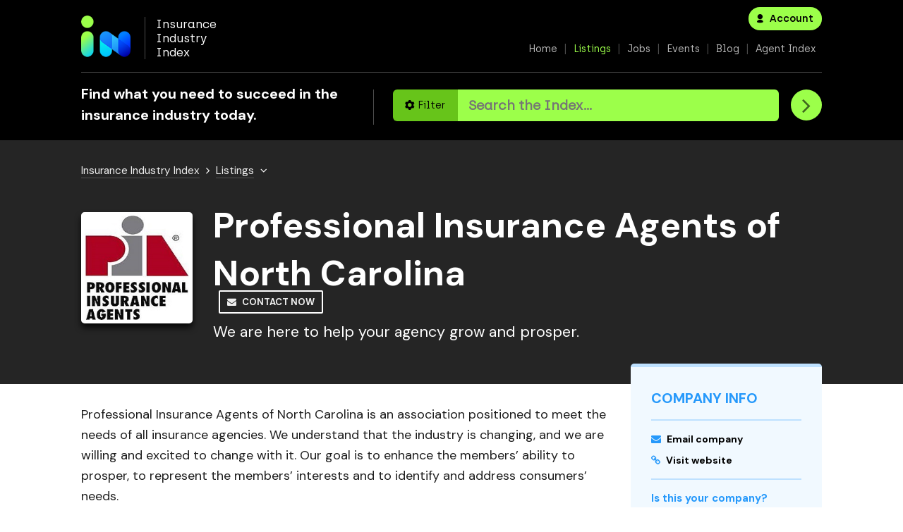

--- FILE ---
content_type: text/html; charset=UTF-8
request_url: https://theinsuranceindex.com/listings/professional-insurance-agents-of-north-carolina/
body_size: 9031
content:
<!DOCTYPE html>
<html lang="en-US">
<head>
	<meta charset="UTF-8">
	<meta name="viewport" content="width=device-width" />
	<link rel="profile" href="http://gmpg.org/xfn/11">
	<title>Professional Insurance Agents of North Carolina &#8211; Insurance Industry Index</title>
<meta name='robots' content='max-image-preview:large' />
	<style>img:is([sizes="auto" i], [sizes^="auto," i]) { contain-intrinsic-size: 3000px 1500px }</style>
	<link rel='dns-prefetch' href='//fonts.googleapis.com' />
<link rel='dns-prefetch' href='//cdnjs.cloudflare.com' />
<link rel='stylesheet' id='wp-block-library-css' href='https://theinsuranceindex.com/wp-includes/css/dist/block-library/style.css?ver=6.8.3' type='text/css' media='all' />
<style id='classic-theme-styles-inline-css' type='text/css'>
/**
 * These rules are needed for backwards compatibility.
 * They should match the button element rules in the base theme.json file.
 */
.wp-block-button__link {
	color: #ffffff;
	background-color: #32373c;
	border-radius: 9999px; /* 100% causes an oval, but any explicit but really high value retains the pill shape. */

	/* This needs a low specificity so it won't override the rules from the button element if defined in theme.json. */
	box-shadow: none;
	text-decoration: none;

	/* The extra 2px are added to size solids the same as the outline versions.*/
	padding: calc(0.667em + 2px) calc(1.333em + 2px);

	font-size: 1.125em;
}

.wp-block-file__button {
	background: #32373c;
	color: #ffffff;
	text-decoration: none;
}

</style>
<style id='global-styles-inline-css' type='text/css'>
:root{--wp--preset--aspect-ratio--square: 1;--wp--preset--aspect-ratio--4-3: 4/3;--wp--preset--aspect-ratio--3-4: 3/4;--wp--preset--aspect-ratio--3-2: 3/2;--wp--preset--aspect-ratio--2-3: 2/3;--wp--preset--aspect-ratio--16-9: 16/9;--wp--preset--aspect-ratio--9-16: 9/16;--wp--preset--color--black: #000000;--wp--preset--color--cyan-bluish-gray: #abb8c3;--wp--preset--color--white: #FFFFFF;--wp--preset--color--pale-pink: #f78da7;--wp--preset--color--vivid-red: #cf2e2e;--wp--preset--color--luminous-vivid-orange: #ff6900;--wp--preset--color--luminous-vivid-amber: #fcb900;--wp--preset--color--light-green-cyan: #7bdcb5;--wp--preset--color--vivid-green-cyan: #00d084;--wp--preset--color--pale-cyan-blue: #8ed1fc;--wp--preset--color--vivid-cyan-blue: #0693e3;--wp--preset--color--vivid-purple: #9b51e0;--wp--preset--color--primary: #9cff4a;--wp--preset--color--secondary: #2699fb;--wp--preset--color--tertiary: #DDDDDD;--wp--preset--color--action: #f1f9ff;--wp--preset--color--accent: #FFFBCC;--wp--preset--color--text: #1E1E1E;--wp--preset--color--text-sec: #a4a0a1;--wp--preset--color--links: #2699fb;--wp--preset--color--button: #9cff4a;--wp--preset--color--button-sec: #999999;--wp--preset--gradient--vivid-cyan-blue-to-vivid-purple: linear-gradient(135deg,rgba(6,147,227,1) 0%,rgb(155,81,224) 100%);--wp--preset--gradient--light-green-cyan-to-vivid-green-cyan: linear-gradient(135deg,rgb(122,220,180) 0%,rgb(0,208,130) 100%);--wp--preset--gradient--luminous-vivid-amber-to-luminous-vivid-orange: linear-gradient(135deg,rgba(252,185,0,1) 0%,rgba(255,105,0,1) 100%);--wp--preset--gradient--luminous-vivid-orange-to-vivid-red: linear-gradient(135deg,rgba(255,105,0,1) 0%,rgb(207,46,46) 100%);--wp--preset--gradient--very-light-gray-to-cyan-bluish-gray: linear-gradient(135deg,rgb(238,238,238) 0%,rgb(169,184,195) 100%);--wp--preset--gradient--cool-to-warm-spectrum: linear-gradient(135deg,rgb(74,234,220) 0%,rgb(151,120,209) 20%,rgb(207,42,186) 40%,rgb(238,44,130) 60%,rgb(251,105,98) 80%,rgb(254,248,76) 100%);--wp--preset--gradient--blush-light-purple: linear-gradient(135deg,rgb(255,206,236) 0%,rgb(152,150,240) 100%);--wp--preset--gradient--blush-bordeaux: linear-gradient(135deg,rgb(254,205,165) 0%,rgb(254,45,45) 50%,rgb(107,0,62) 100%);--wp--preset--gradient--luminous-dusk: linear-gradient(135deg,rgb(255,203,112) 0%,rgb(199,81,192) 50%,rgb(65,88,208) 100%);--wp--preset--gradient--pale-ocean: linear-gradient(135deg,rgb(255,245,203) 0%,rgb(182,227,212) 50%,rgb(51,167,181) 100%);--wp--preset--gradient--electric-grass: linear-gradient(135deg,rgb(202,248,128) 0%,rgb(113,206,126) 100%);--wp--preset--gradient--midnight: linear-gradient(135deg,rgb(2,3,129) 0%,rgb(40,116,252) 100%);--wp--preset--font-size--small: 13px;--wp--preset--font-size--medium: 20px;--wp--preset--font-size--large: 36px;--wp--preset--font-size--x-large: 42px;--wp--preset--spacing--20: 0.44rem;--wp--preset--spacing--30: 0.67rem;--wp--preset--spacing--40: 1rem;--wp--preset--spacing--50: 1.5rem;--wp--preset--spacing--60: 2.25rem;--wp--preset--spacing--70: 3.38rem;--wp--preset--spacing--80: 5.06rem;--wp--preset--shadow--natural: 6px 6px 9px rgba(0, 0, 0, 0.2);--wp--preset--shadow--deep: 12px 12px 50px rgba(0, 0, 0, 0.4);--wp--preset--shadow--sharp: 6px 6px 0px rgba(0, 0, 0, 0.2);--wp--preset--shadow--outlined: 6px 6px 0px -3px rgba(255, 255, 255, 1), 6px 6px rgba(0, 0, 0, 1);--wp--preset--shadow--crisp: 6px 6px 0px rgba(0, 0, 0, 1);}:where(.is-layout-flex){gap: 0.5em;}:where(.is-layout-grid){gap: 0.5em;}body .is-layout-flex{display: flex;}.is-layout-flex{flex-wrap: wrap;align-items: center;}.is-layout-flex > :is(*, div){margin: 0;}body .is-layout-grid{display: grid;}.is-layout-grid > :is(*, div){margin: 0;}:where(.wp-block-columns.is-layout-flex){gap: 2em;}:where(.wp-block-columns.is-layout-grid){gap: 2em;}:where(.wp-block-post-template.is-layout-flex){gap: 1.25em;}:where(.wp-block-post-template.is-layout-grid){gap: 1.25em;}.has-black-color{color: var(--wp--preset--color--black) !important;}.has-cyan-bluish-gray-color{color: var(--wp--preset--color--cyan-bluish-gray) !important;}.has-white-color{color: var(--wp--preset--color--white) !important;}.has-pale-pink-color{color: var(--wp--preset--color--pale-pink) !important;}.has-vivid-red-color{color: var(--wp--preset--color--vivid-red) !important;}.has-luminous-vivid-orange-color{color: var(--wp--preset--color--luminous-vivid-orange) !important;}.has-luminous-vivid-amber-color{color: var(--wp--preset--color--luminous-vivid-amber) !important;}.has-light-green-cyan-color{color: var(--wp--preset--color--light-green-cyan) !important;}.has-vivid-green-cyan-color{color: var(--wp--preset--color--vivid-green-cyan) !important;}.has-pale-cyan-blue-color{color: var(--wp--preset--color--pale-cyan-blue) !important;}.has-vivid-cyan-blue-color{color: var(--wp--preset--color--vivid-cyan-blue) !important;}.has-vivid-purple-color{color: var(--wp--preset--color--vivid-purple) !important;}.has-black-background-color{background-color: var(--wp--preset--color--black) !important;}.has-cyan-bluish-gray-background-color{background-color: var(--wp--preset--color--cyan-bluish-gray) !important;}.has-white-background-color{background-color: var(--wp--preset--color--white) !important;}.has-pale-pink-background-color{background-color: var(--wp--preset--color--pale-pink) !important;}.has-vivid-red-background-color{background-color: var(--wp--preset--color--vivid-red) !important;}.has-luminous-vivid-orange-background-color{background-color: var(--wp--preset--color--luminous-vivid-orange) !important;}.has-luminous-vivid-amber-background-color{background-color: var(--wp--preset--color--luminous-vivid-amber) !important;}.has-light-green-cyan-background-color{background-color: var(--wp--preset--color--light-green-cyan) !important;}.has-vivid-green-cyan-background-color{background-color: var(--wp--preset--color--vivid-green-cyan) !important;}.has-pale-cyan-blue-background-color{background-color: var(--wp--preset--color--pale-cyan-blue) !important;}.has-vivid-cyan-blue-background-color{background-color: var(--wp--preset--color--vivid-cyan-blue) !important;}.has-vivid-purple-background-color{background-color: var(--wp--preset--color--vivid-purple) !important;}.has-black-border-color{border-color: var(--wp--preset--color--black) !important;}.has-cyan-bluish-gray-border-color{border-color: var(--wp--preset--color--cyan-bluish-gray) !important;}.has-white-border-color{border-color: var(--wp--preset--color--white) !important;}.has-pale-pink-border-color{border-color: var(--wp--preset--color--pale-pink) !important;}.has-vivid-red-border-color{border-color: var(--wp--preset--color--vivid-red) !important;}.has-luminous-vivid-orange-border-color{border-color: var(--wp--preset--color--luminous-vivid-orange) !important;}.has-luminous-vivid-amber-border-color{border-color: var(--wp--preset--color--luminous-vivid-amber) !important;}.has-light-green-cyan-border-color{border-color: var(--wp--preset--color--light-green-cyan) !important;}.has-vivid-green-cyan-border-color{border-color: var(--wp--preset--color--vivid-green-cyan) !important;}.has-pale-cyan-blue-border-color{border-color: var(--wp--preset--color--pale-cyan-blue) !important;}.has-vivid-cyan-blue-border-color{border-color: var(--wp--preset--color--vivid-cyan-blue) !important;}.has-vivid-purple-border-color{border-color: var(--wp--preset--color--vivid-purple) !important;}.has-vivid-cyan-blue-to-vivid-purple-gradient-background{background: var(--wp--preset--gradient--vivid-cyan-blue-to-vivid-purple) !important;}.has-light-green-cyan-to-vivid-green-cyan-gradient-background{background: var(--wp--preset--gradient--light-green-cyan-to-vivid-green-cyan) !important;}.has-luminous-vivid-amber-to-luminous-vivid-orange-gradient-background{background: var(--wp--preset--gradient--luminous-vivid-amber-to-luminous-vivid-orange) !important;}.has-luminous-vivid-orange-to-vivid-red-gradient-background{background: var(--wp--preset--gradient--luminous-vivid-orange-to-vivid-red) !important;}.has-very-light-gray-to-cyan-bluish-gray-gradient-background{background: var(--wp--preset--gradient--very-light-gray-to-cyan-bluish-gray) !important;}.has-cool-to-warm-spectrum-gradient-background{background: var(--wp--preset--gradient--cool-to-warm-spectrum) !important;}.has-blush-light-purple-gradient-background{background: var(--wp--preset--gradient--blush-light-purple) !important;}.has-blush-bordeaux-gradient-background{background: var(--wp--preset--gradient--blush-bordeaux) !important;}.has-luminous-dusk-gradient-background{background: var(--wp--preset--gradient--luminous-dusk) !important;}.has-pale-ocean-gradient-background{background: var(--wp--preset--gradient--pale-ocean) !important;}.has-electric-grass-gradient-background{background: var(--wp--preset--gradient--electric-grass) !important;}.has-midnight-gradient-background{background: var(--wp--preset--gradient--midnight) !important;}.has-small-font-size{font-size: var(--wp--preset--font-size--small) !important;}.has-medium-font-size{font-size: var(--wp--preset--font-size--medium) !important;}.has-large-font-size{font-size: var(--wp--preset--font-size--large) !important;}.has-x-large-font-size{font-size: var(--wp--preset--font-size--x-large) !important;}
:where(.wp-block-post-template.is-layout-flex){gap: 1.25em;}:where(.wp-block-post-template.is-layout-grid){gap: 1.25em;}
:where(.wp-block-columns.is-layout-flex){gap: 2em;}:where(.wp-block-columns.is-layout-grid){gap: 2em;}
:root :where(.wp-block-pullquote){font-size: 1.5em;line-height: 1.6;}
</style>
<link rel='stylesheet' id='marketers-delight-google-fonts-css' href='https://fonts.googleapis.com/css?family=DM+Sans%3A400%2C700&#038;ver=6.8.3' type='text/css' media='all' />
<link rel='stylesheet' id='marketers-delight-css' href='https://theinsuranceindex.com/wp-content/themes/marketers-delight/style.css?ver=24102512' type='text/css' media='all' />
<link rel='stylesheet' id='insindex-css' href='https://theinsuranceindex.com/wp-content/themes/insindex/style.css?ver=24101639' type='text/css' media='all' />
<link rel='stylesheet' id='font-awesome-css' href='https://cdnjs.cloudflare.com/ajax/libs/font-awesome/6.6.0/css/all.min.css?ver=6.6.0' type='text/css' media='all' />
<link rel='stylesheet' id='heateor_sss_frontend_css-css' href='https://theinsuranceindex.com/wp-content/plugins/sassy-social-share/public/css/sassy-social-share-public.css?ver=3.3.69' type='text/css' media='all' />
<style id='heateor_sss_frontend_css-inline-css' type='text/css'>
.heateor_sss_button_instagram span.heateor_sss_svg,a.heateor_sss_instagram span.heateor_sss_svg{background:radial-gradient(circle at 30% 107%,#fdf497 0,#fdf497 5%,#fd5949 45%,#d6249f 60%,#285aeb 90%)}.heateor_sss_horizontal_sharing .heateor_sss_svg,.heateor_sss_standard_follow_icons_container .heateor_sss_svg{color:#fff;border-width:0px;border-style:solid;border-color:transparent}.heateor_sss_horizontal_sharing .heateorSssTCBackground{color:#666}.heateor_sss_horizontal_sharing span.heateor_sss_svg:hover,.heateor_sss_standard_follow_icons_container span.heateor_sss_svg:hover{border-color:transparent;}.heateor_sss_vertical_sharing span.heateor_sss_svg,.heateor_sss_floating_follow_icons_container span.heateor_sss_svg{color:#fff;border-width:0px;border-style:solid;border-color:transparent;}.heateor_sss_vertical_sharing .heateorSssTCBackground{color:#666;}.heateor_sss_vertical_sharing span.heateor_sss_svg:hover,.heateor_sss_floating_follow_icons_container span.heateor_sss_svg:hover{border-color:transparent;}@media screen and (max-width:783px) {.heateor_sss_vertical_sharing{display:none!important}}div.heateor_sss_mobile_footer{display:none;}@media screen and (max-width:783px){div.heateor_sss_bottom_sharing .heateorSssTCBackground{background-color:white}div.heateor_sss_bottom_sharing{width:100%!important;left:0!important;}div.heateor_sss_bottom_sharing a{width:11.1111111111% !important;}div.heateor_sss_bottom_sharing .heateor_sss_svg{width: 100% !important;}div.heateor_sss_bottom_sharing div.heateorSssTotalShareCount{font-size:1em!important;line-height:28px!important}div.heateor_sss_bottom_sharing div.heateorSssTotalShareText{font-size:.7em!important;line-height:0px!important}div.heateor_sss_mobile_footer{display:block;height:40px;}.heateor_sss_bottom_sharing{padding:0!important;display:block!important;width:auto!important;bottom:-2px!important;top: auto!important;}.heateor_sss_bottom_sharing .heateor_sss_square_count{line-height:inherit;}.heateor_sss_bottom_sharing .heateorSssSharingArrow{display:none;}.heateor_sss_bottom_sharing .heateorSssTCBackground{margin-right:1.1em!important}}
</style>
<script type="text/javascript" src="https://theinsuranceindex.com/wp-includes/js/jquery/jquery.js?ver=3.7.1" id="jquery-core-js"></script>
<script type="text/javascript" src="https://theinsuranceindex.com/wp-includes/js/jquery/jquery-migrate.js?ver=3.4.1" id="jquery-migrate-js"></script>
<link rel="canonical" href="https://theinsuranceindex.com/listings/professional-insurance-agents-of-north-carolina/" />
<meta name="tec-api-version" content="v1"><meta name="tec-api-origin" content="https://theinsuranceindex.com"><link rel="alternate" href="https://theinsuranceindex.com/wp-json/tribe/events/v1/" />
        <script type="text/javascript">
            var jQueryMigrateHelperHasSentDowngrade = false;

			window.onerror = function( msg, url, line, col, error ) {
				// Break out early, do not processing if a downgrade reqeust was already sent.
				if ( jQueryMigrateHelperHasSentDowngrade ) {
					return true;
                }

				var xhr = new XMLHttpRequest();
				var nonce = 'c91f36c184';
				var jQueryFunctions = [
					'andSelf',
					'browser',
					'live',
					'boxModel',
					'support.boxModel',
					'size',
					'swap',
					'clean',
					'sub',
                ];
				var match_pattern = /\)\.(.+?) is not a function/;
                var erroredFunction = msg.match( match_pattern );

                // If there was no matching functions, do not try to downgrade.
                if ( null === erroredFunction || typeof erroredFunction !== 'object' || typeof erroredFunction[1] === "undefined" || -1 === jQueryFunctions.indexOf( erroredFunction[1] ) ) {
                    return true;
                }

                // Set that we've now attempted a downgrade request.
                jQueryMigrateHelperHasSentDowngrade = true;

				xhr.open( 'POST', 'https://theinsuranceindex.com/wp-admin/admin-ajax.php' );
				xhr.setRequestHeader( 'Content-Type', 'application/x-www-form-urlencoded' );
				xhr.onload = function () {
					var response,
                        reload = false;

					if ( 200 === xhr.status ) {
                        try {
                        	response = JSON.parse( xhr.response );

                        	reload = response.data.reload;
                        } catch ( e ) {
                        	reload = false;
                        }
                    }

					// Automatically reload the page if a deprecation caused an automatic downgrade, ensure visitors get the best possible experience.
					if ( reload ) {
						location.reload();
                    }
				};

				xhr.send( encodeURI( 'action=jquery-migrate-downgrade-version&_wpnonce=' + nonce ) );

				// Suppress error alerts in older browsers
				return true;
			}
        </script>

		<link rel="alternate" type="application/rss+xml" title="Insurance Industry Index Feed" href="https://theinsuranceindex.com/feed/"><style type="text/css">.recentcomments a{display:inline !important;padding:0 !important;margin:0 !important;}</style></head>
<body class="wp-singular listings-template-default single single-listings postid-210 wp-theme-marketers-delight wp-child-theme-insindex tribe-no-js">


	<header id="header" class="header header-standard">

		
		<div class="inner">

			
			<div class="header-wrap">

				<div class="header-logo">

			<p class="logo">
							<a href="https://theinsuranceindex.com/" class="site-logo" rel="home"><img width="100" height="84" src="https://theinsuranceindex.com/wp-content/uploads/2021/02/insurance-industry-index-logo.png" class="custom-logo-link" alt="Insurance Industry Index" decoding="async" /></a>
										<a href="https://theinsuranceindex.com/" class="site-title" rel="home">Insurance Industry Index</a>
					</p>
	
	
	
</div>
									<div class="header-aside">
								<span class="header-button">
			<a href="/account/" class="button">
				<i class="md-icon-user mr-small"></i> Account				
			</a>
		</span>
	
<nav class="header-menu">
	<ul id="menu-header-menu" class="menu menu-header"><li id="menu-item-58" class="menu-item menu-item-type-custom menu-item-object-custom menu-item-58"><a href="/" itemprop="url"><span class="menu-item-title" itemprop="name">Home</span></a></li>
<li id="menu-item-9" class="menu-item menu-item-type-custom menu-item-object-custom menu-item-9 current-menu-item"><a href="/listings/" itemprop="url"><span class="menu-item-title" itemprop="name">Listings</span></a></li>
<li id="menu-item-10" class="menu-item menu-item-type-custom menu-item-object-custom menu-item-10"><a href="/jobs/" itemprop="url"><span class="menu-item-title" itemprop="name">Jobs</span></a></li>
<li id="menu-item-601" class="menu-item menu-item-type-custom menu-item-object-custom menu-item-601"><a href="/events/" itemprop="url"><span class="menu-item-title" itemprop="name">Events</span></a></li>
<li id="menu-item-3038" class="menu-item menu-item-type-post_type menu-item-object-page menu-item-3038"><a href="https://theinsuranceindex.com/blog/" itemprop="url"><span class="menu-item-title" itemprop="name">Blog</span></a></li>
<li id="menu-item-2808" class="menu-item menu-item-type-post_type menu-item-object-page menu-item-2808"><a href="https://theinsuranceindex.com/agent-index/" itemprop="url"><span class="menu-item-title" itemprop="name">Agent Index</span></a></li>
</ul></nav>

					</div>
				
				<div class="header-triggers">
						<span id="header-menu-trigger" class="header-menu-trigger header-trigger"></span>
				</div>

			</div>

			<div class="header-controls">
	<div class="header-controls-inner">
		<div class="header-control-title">
			<p class="micro-title">Find what you need to succeed in the insurance industry today.</p>
		</div>
		<div class="header-control-content col-sep">
			
<form role="search" method="get" id="searchform" class="search-form form-style" action="https://theinsuranceindex.com/">

	<span id="search_filter" class="search-controls-trigger"><i class="md-icon-cog"></i> Filter</span>

	<div class="search-controls-canvas">
		<p class="mb-small">
			<label class="mr-single">I am a</label>
			<label class="control-checkbox">
				<input type="radio" name="listings_tag" value="vendor" class="control-check"  />
				<span class="control-check-label">Vendor</span>
			</label>
			<label class="control-checkbox">
				<input type="radio" name="listings_tag" value="agent" class="control-check"  />
				<span class="control-check-label">Agent</span>
			</label>
		</p>
		<p class="mb-small">
			<label class="mr-single">Looking for</label>
			<label class="control-checkbox">
				<input type="radio" name="post_type" value="" class="control-check" checked />
				<span class="control-check-label">Anything</span>
			</label>
			<label class="control-checkbox">
				<input type="radio" name="post_type" value="listings" class="control-check"  checked='checked' />
				<span class="control-check-label">Companies</span>
			</label>
			<label class="control-checkbox">
				<input type="radio" name="post_type" value="jobs" class="control-check"  />
				<span class="control-check-label">Jobs</span>
			</label>
		</p>
		<hr class="sep-micro mb-small" />
		<p id="header_search_companies">
			<label class="mr-small" for="listings_category">In</label>
			<label class="control-select">
				<select name="listings_category" class="control-sel">
					<option value="">Any field</option>
											<option value="associations" >Associations</option>
											<option value="automation" >Automation</option>
											<option value="carriers" >Carriers</option>
											<option value="coaching" >Coaching</option>
											<option value="education" >Education</option>
											<option value="events" >Events</option>
											<option value="marketing" >Marketing</option>
											<option value="media" >Media</option>
											<option value="networks" >Networks</option>
											<option value="speakers" >Speakers</option>
											<option value="staffing" >Staffing</option>
											<option value="technology" >Technology</option>
									</select>
			</label>
		</p>
	</div>

	<div class="search-input-wrap">
		<input type="search" class="search-input form-input" placeholder="Search the Index..." value="" name="s" id="s" />
	</div>

	<div class="search-submit-wrap">
		<button type="submit" class="search-submit form-submit md-icon-angle-right" id="searchsubmit" />
	</div>

</form>		</div>
	</div>
</div>
		</div>

		
	</header>


	
	
						<div class="content-headline featured-image-cover header-cover format">

		<div class="overlay"></div>
		<div class="content-inner">

			<nav class="breadcrumbs">

	<a class="mr-small" href="https://theinsuranceindex.com">Insurance Industry Index</a>
	<i class="md-icon-angle-right mr-small"></i>	
			<a class="mr-small" href="https://theinsuranceindex.com/listings/">Listings</a>
			
	
	
	
	
					<i class="md-icon-angle-down"></i>	
</nav>
			<img width="175" height="175" src="https://theinsuranceindex.com/wp-content/uploads/2021/06/pia.jpg" class="company-logo mb-half" alt="" decoding="async" srcset="https://theinsuranceindex.com/wp-content/uploads/2021/06/pia.jpg 220w, https://theinsuranceindex.com/wp-content/uploads/2021/06/pia-150x150.jpg 150w, https://theinsuranceindex.com/wp-content/uploads/2021/06/pia-80x80.jpg 80w" sizes="(max-width: 175px) 100vw, 175px" />
			<div class="headline-content">

				
									<h1 class="headline entry-title wp-expert">Professional Insurance Agents of North Carolina</h1>
				

				

	<a href="#contact" class="tooltip badge badge-contact">
		<i class="md-icon-mail-alt mr-small"></i> Contact now		<span class="tooltip-text">Send an email to this agency now.</span>
	</a>
<p class="subtitle">We are here to help your agency grow and prosper.</p>
				


			</div>

		</div>

		
	</div>
		
	
	

	<div id="content_box" class="content-box content-sidebar style-minimal loop-default format">
		<div class="inner">
				<div id="content" class="content">
									<article id="post_210" class="listings post-box">
	<div class="content-text">
	<div class="content-inner">
									<p>Professional Insurance Agents of North Carolina is an association positioned to meet the needs of all insurance agencies. We understand that the industry is changing, and we are willing and excited to change with it. Our goal is to enhance the members’ ability to prosper, to represent the members’ interests and to identify and address consumers’ needs.</p>
		</div>
</div><h2 id="contact">Contact </h2></article>								</div>
			<aside class="sidebar">
				<div class="widget">
	<div class="listing">
		<div class="listing-info">
			<div class="listings-head">
				<h3 class="micro-title listings-title"><strong>Company Info</strong></h3>
			</div>
			


	<p class="listing-meta-email"><i class="md-icon-mail-alt"></i> <a href="mailto:info@pianc.net">Email company</a></p>

	<p class="listing-meta-website"><i class="md-icon-url"></i> <a href="https://pianc.net" target="_blank">Visit website</a></p>
		</div>
					<div class="listings-footer">
				<p class="bold mb-small">Is this your company?</p>
				<p>
					<span data-popup="md_popup_Dd2WG22" class="md-popup-trigger button button-square">Verify your listing</span>
		
	</p>
			</div>
			</div>
</div><section id="ind_state_nav-3" class="widget widget_ind_state_nav">
	<h3 class="sidebar-title">Listings by category</h3>
<ul class="list">
			<li>
			<i class="tag-icon stateface stateface-"></i>
			<a href="https://theinsuranceindex.com/listings/category/associations/" class="list-link">
				Associations			</a>
		</li>	
			<li>
			<i class="tag-icon stateface stateface-"></i>
			<a href="https://theinsuranceindex.com/listings/category/automation/" class="list-link">
				Automation			</a>
		</li>	
			<li>
			<i class="tag-icon stateface stateface-"></i>
			<a href="https://theinsuranceindex.com/listings/category/carriers/" class="list-link">
				Carriers			</a>
		</li>	
			<li>
			<i class="tag-icon stateface stateface-"></i>
			<a href="https://theinsuranceindex.com/listings/category/coaching/" class="list-link">
				Coaching			</a>
		</li>	
			<li>
			<i class="tag-icon stateface stateface-"></i>
			<a href="https://theinsuranceindex.com/listings/category/education/" class="list-link">
				Education			</a>
		</li>	
			<li>
			<i class="tag-icon stateface stateface-"></i>
			<a href="https://theinsuranceindex.com/listings/category/events/" class="list-link">
				Events			</a>
		</li>	
			<li>
			<i class="tag-icon stateface stateface-"></i>
			<a href="https://theinsuranceindex.com/listings/category/marketing/" class="list-link">
				Marketing			</a>
		</li>	
			<li>
			<i class="tag-icon stateface stateface-"></i>
			<a href="https://theinsuranceindex.com/listings/category/media/" class="list-link">
				Media			</a>
		</li>	
			<li>
			<i class="tag-icon stateface stateface-"></i>
			<a href="https://theinsuranceindex.com/listings/category/networks/" class="list-link">
				Networks			</a>
		</li>	
			<li>
			<i class="tag-icon stateface stateface-"></i>
			<a href="https://theinsuranceindex.com/listings/category/events/speakers/" class="list-link">
				Speakers			</a>
		</li>	
			<li>
			<i class="tag-icon stateface stateface-"></i>
			<a href="https://theinsuranceindex.com/listings/category/staffing/" class="list-link">
				Staffing			</a>
		</li>	
			<li>
			<i class="tag-icon stateface stateface-"></i>
			<a href="https://theinsuranceindex.com/listings/category/technology/" class="list-link">
				Technology			</a>
		</li>	
	</ul>

</section><section id="custom_html-11" class="widget_text widget widget_custom_html"><h3 class="sidebar-title">Advertise Your Business Here!</h3><div class="textwidget custom-html-widget">Send us a message to advertise your business here. </div></section><section id="custom_html-12" class="widget_text widget widget_custom_html"><h3 class="sidebar-title">Your Business Can Advertise Here!</h3><div class="textwidget custom-html-widget">Send us a message to advertise your business here. </div></section><section id="custom_html-14" class="widget_text widget widget_custom_html"><h3 class="sidebar-title">Advertise Your Business Here</h3><div class="textwidget custom-html-widget"><div class="ad-empty"></div></div></section>			</aside>
			</div>
	</div>

	<div class="footer-cta">
	<div class="inner">
		<div class="format block-double-tb">
			<div class="columns-2 columns-triple">
				<div class="col mb-half">
					<h2 class="footer-cta-title mb-half">Not in the Index? <span>Get in now.</span></h2>
					<p>Get on the Index and get on people's radar. The Index puts you in the hub of the industry. Get listed, get found, get more.</p>
					<p><a href="/register/" class="button">Get in now</a></p>
				</div>
				<div class="col">
					<h2 class="footer-cta-title mb-half">Stand Out with a <span>Premium Listing.</span></h2>
					<p>Improve your agency's listing visibility and get even more impressions with a premium vendor listing.</p>
					<p>
					<span data-popup="md_popup_Gosp022" class="md-popup-trigger button">Go premium</span>
		
	</p>
				</div>
			</div>
			<div class="footer-cta-sep"></div>
		</div>
	</div>
</div>
			<footer id="footer" class="footer format">
						<div class="inner">
							</div>
				<div class="footer-copy">
		<div class="inner">
			<div id="custom_html-2" class="widget_text widget widget_custom_html"><div class="textwidget custom-html-widget"><p class="logo">
	<a href="/" class="site-logo" rel="home"><img src="https://theinsuranceindex.com/wp-content/uploads/2021/02/insurance-industry-index-logo.png" class="custom-logo-link" alt="Insurance Industry Index logo" loading="lazy" width="77" height="66"></a>
	<a href="https://theinsuranceindex.com/" class="site-title" rel="home">Insurance Industry Index</a>
</p></div></div><div id="custom_html-4" class="widget_text widget widget_custom_html"><div class="textwidget custom-html-widget"><div class="footer-links">
	<ul class="footer-links-group">
		<li><a href="#">Search</a></li>
		<li><a href="#">Events</a></li>
		<li><a href="#">Jobs</a></li>
		<li><a href="#">Verify</a></li>
	</ul>
	<ul class="footer-links-group">
		<li><a href="#">Contact</a></li>
		<li><a href="#">Terms</a></li>
		<li><a href="#">Privacy</a></li>
	</ul>
</div></div></div>		</div>
	</div>
		</footer>
	
	

<script type="speculationrules">
{"prefetch":[{"source":"document","where":{"and":[{"href_matches":"\/*"},{"not":{"href_matches":["\/wp-*.php","\/wp-admin\/*","\/wp-content\/uploads\/*","\/wp-content\/*","\/wp-content\/plugins\/*","\/wp-content\/themes\/insindex\/*","\/wp-content\/themes\/marketers-delight\/*","\/*\\?(.+)"]}},{"not":{"selector_matches":"a[rel~=\"nofollow\"]"}},{"not":{"selector_matches":".no-prefetch, .no-prefetch a"}}]},"eagerness":"conservative"}]}
</script>
		<script>
		( function ( body ) {
			'use strict';
			body.className = body.className.replace( /\btribe-no-js\b/, 'tribe-js' );
		} )( document.body );
		</script>
		<div id="md_popups" class="md-popups format">
	<div id="md_popup_Dd2WG22" class="md-popup popup-default">

			<div class="popup-inner">
			<div class="grail-columns">
<div class="grail-col block-double width-60">
<p class="large-title caps">Get Verified!</p>
</div>
<div class="grail-col gradient-box block-double width-40">
<p><img decoding="async" src="https://theinsuranceindex.com/wp-content/uploads/2021/03/Screen-Shot-2021-03-22-at-4.52.45-PM.png" alt="Premium screenshot" /></p>
<p class="med-title caps mb-small">Benefits of Premium Listing</p>
<p>Get preferred listing visibility, a more robust listing page, more content, and promotional features with a Premium listing.</p>
<p><a href="#" class="button">Get premium now</a></p>
</p></div>
</div>
		</div>
	
	<div class="md-popup-close md-popup-close-corner">&times;</div>

</div><div id="md_popup_Gosp022" class="md-popup popup-default">

			<div class="popup-inner">
			<div class="grail-columns">
<div class="grail-col block-double width-60">
<p class="large-title caps">Get In!</p>
</div>
<div class="grail-col gradient-box block-double width-40">
<p><img decoding="async" src="https://theinsuranceindex.com/wp-content/uploads/2021/03/Screen-Shot-2021-03-22-at-4.52.45-PM.png" alt="Premium screenshot" /></p>
<p class="med-title caps mb-small">Benefits of Premium Listing</p>
<p>Get preferred listing visibility, a more robust listing page, more content, and promotional features with a Premium listing.</p>
<p><a href="#" class="button">Get premium now</a></p>
</p></div>
</div>
		</div>
	
	<div class="md-popup-close md-popup-close-corner">&times;</div>

</div>	<div id="popup_bg" class="md-popup-bg"></div>
</div><script> /* <![CDATA[ */var tribe_l10n_datatables = {"aria":{"sort_ascending":": activate to sort column ascending","sort_descending":": activate to sort column descending"},"length_menu":"Show _MENU_ entries","empty_table":"No data available in table","info":"Showing _START_ to _END_ of _TOTAL_ entries","info_empty":"Showing 0 to 0 of 0 entries","info_filtered":"(filtered from _MAX_ total entries)","zero_records":"No matching records found","search":"Search:","all_selected_text":"All items on this page were selected. ","select_all_link":"Select all pages","clear_selection":"Clear Selection.","pagination":{"all":"All","next":"Next","previous":"Previous"},"select":{"rows":{"0":"","_":": Selected %d rows","1":": Selected 1 row"}},"datepicker":{"dayNames":["Sunday","Monday","Tuesday","Wednesday","Thursday","Friday","Saturday"],"dayNamesShort":["Sun","Mon","Tue","Wed","Thu","Fri","Sat"],"dayNamesMin":["S","M","T","W","T","F","S"],"monthNames":["January","February","March","April","May","June","July","August","September","October","November","December"],"monthNamesShort":["January","February","March","April","May","June","July","August","September","October","November","December"],"monthNamesMin":["Jan","Feb","Mar","Apr","May","Jun","Jul","Aug","Sep","Oct","Nov","Dec"],"nextText":"Next","prevText":"Prev","currentText":"Today","closeText":"Done","today":"Today","clear":"Clear"}};/* ]]> */ </script><style id='core-block-supports-inline-css' type='text/css'>
/**
 * Core styles: block-supports
 */

</style>
<script type="text/javascript" id="marketers-delight-js-extra">
/* <![CDATA[ */
var MDJS = {"ajaxurl":"https:\/\/theinsuranceindex.com\/wp-admin\/admin-ajax.php","nonce":"6fbff361eb","hasAdminBar":""};
/* ]]> */
</script>
<script type="text/javascript" src="https://theinsuranceindex.com/wp-content/themes/marketers-delight/scripts.js?ver=21061022" id="marketers-delight-js"></script>
<script type="text/javascript" id="marketers-delight-js-after">
/* <![CDATA[ */
MD.tabs('#ind_user_tabs');
	MD.popups.init({});
	MD.headerMenu();
/* ]]> */
</script>
<script type="text/javascript" src="https://theinsuranceindex.com/wp-content/themes/insindex/script.js?ver=6.8.3" id="ind-scripts-js"></script>
<script type="text/javascript" id="ind-scripts-js-after">
/* <![CDATA[ */
InsuranceIndex.headerSearch();
/* ]]> */
</script>
<script type="text/javascript" id="heateor_sss_sharing_js-js-before">
/* <![CDATA[ */
function heateorSssLoadEvent(e) {var t=window.onload;if (typeof window.onload!="function") {window.onload=e}else{window.onload=function() {t();e()}}};	var heateorSssSharingAjaxUrl = 'https://theinsuranceindex.com/wp-admin/admin-ajax.php', heateorSssCloseIconPath = 'https://theinsuranceindex.com/wp-content/plugins/sassy-social-share/public/../images/close.png', heateorSssPluginIconPath = 'https://theinsuranceindex.com/wp-content/plugins/sassy-social-share/public/../images/logo.png', heateorSssHorizontalSharingCountEnable = 0, heateorSssVerticalSharingCountEnable = 0, heateorSssSharingOffset = -10; var heateorSssMobileStickySharingEnabled = 1;var heateorSssCopyLinkMessage = "Link copied.";var heateorSssUrlCountFetched = [], heateorSssSharesText = 'Shares', heateorSssShareText = 'Share';function heateorSssPopup(e) {window.open(e,"popUpWindow","height=400,width=600,left=400,top=100,resizable,scrollbars,toolbar=0,personalbar=0,menubar=no,location=no,directories=no,status")}
/* ]]> */
</script>
<script type="text/javascript" src="https://theinsuranceindex.com/wp-content/plugins/sassy-social-share/public/js/sassy-social-share-public.js?ver=3.3.69" id="heateor_sss_sharing_js-js"></script>

<script>(function(){function c(){var b=a.contentDocument||a.contentWindow.document;if(b){var d=b.createElement('script');d.innerHTML="window.__CF$cv$params={r:'9c14c01dceebf689',t:'MTc2ODk3Njg5Ny4wMDAwMDA='};var a=document.createElement('script');a.nonce='';a.src='/cdn-cgi/challenge-platform/scripts/jsd/main.js';document.getElementsByTagName('head')[0].appendChild(a);";b.getElementsByTagName('head')[0].appendChild(d)}}if(document.body){var a=document.createElement('iframe');a.height=1;a.width=1;a.style.position='absolute';a.style.top=0;a.style.left=0;a.style.border='none';a.style.visibility='hidden';document.body.appendChild(a);if('loading'!==document.readyState)c();else if(window.addEventListener)document.addEventListener('DOMContentLoaded',c);else{var e=document.onreadystatechange||function(){};document.onreadystatechange=function(b){e(b);'loading'!==document.readyState&&(document.onreadystatechange=e,c())}}}})();</script></body>
</html>

--- FILE ---
content_type: text/css
request_url: https://theinsuranceindex.com/wp-content/themes/marketers-delight/style.css?ver=24102512
body_size: 14753
content:
/*
	Theme Name: Marketers Delight
	Version: 5.3
	Author: Alex Mangini
	Description: Marketers Delight is your smart website design system for the future. Built on a foundation of typography, MD's features and layout all work together to help you create stunning content on the web. Use the Site Designer to design your site, capture subscribers with MD's email and popups tools, and enable power features like the Stream and Bookshelf to deliver unique kinds of content to your audience. All of that and more in Marketers Delight.
	Theme URI: https://marketersdelight.com/
	Author URI: https://alexmangini.com/
	Text Domain: md
*/
/*------------------------------*\
	$ATTRIBUTES
\*------------------------------*/
*, *:before, *:after {
	-webkit-box-sizing: border-box;
	-moz-box-sizing: border-box;
	box-sizing: border-box;
	margin: 0;
	padding: 0;
}
@font-face {
	font-family: md-icon;
	src: url('https://theinsuranceindex.com/wp-content/themes/insindex/md.woff') format('woff');
	font-style: normal;
	font-weight: 400;
}
body {
	background-color: #ffffff;
	color: #1E1E1E;
	font-size: 18px;
	font-family: DM Sans;
	font-weight: 400;
	line-height: 29px;
	position: relative;
}
b, strong, .bold { font-weight: 700; }
[class*="md-icon"] { display: inline-block; }
[class*="md-icon"]:before {
	display: inline-block;
	font-family: md-icon;
	font-style: normal;
	font-variant: normal;
	font-weight: 400;
	line-height: 1;
	speak: none;
	text-align: center;
	text-decoration: inherit;
	text-transform: none;
}
.md-icon.icon-data:before { content: attr(data-md-icon); }
.small {
	font-size: 0.85em;
	line-height: 1.5em;
}
.has-primary-background-color { background-color: #9cff4a; }
.has-primary-color, .format .has-primary-color { color: #9cff4a; }
.has-secondary-background-color { background-color: #2699fb; }
.has-secondary-color, .format .has-secondary-color { color: #2699fb; }
.has-tertiary-background-color { background-color: #DDDDDD; }
.has-tertiary-color, .format .has-tertiary-color { color: #DDDDDD; }
.has-action-background-color { background-color: #f1f9ff; }
.has-action-color, .format .has-action-color { color: #f1f9ff; }
.has-accent-background-color { background-color: #FFFBCC; }
.has-accent-color, .format .has-accent-color { color: #FFFBCC; }
.has-white-background-color { background-color: #FFFFFF; }
.has-white-color, .format .has-white-color { color: #FFFFFF; }
.has-text-background-color { background-color: #1E1E1E; }
.has-text-sec-background-color { background-color: #a4a0a1; }
.has-text-sec-color, .format .has-text-sec-color { color: #a4a0a1; }
.has-links-background-color { background-color: #2699fb; }
.has-links-color, .format .has-links-color { color: #2699fb; }
.has-button-background-color { background-color: #9cff4a; }
.has-button-color, .format .has-button-color { color: #9cff4a; }
.has-button-sec-background-color { background-color: #999999; }
.has-button-sec-color, .format .has-button-sec-color { color: #999999; }
.has-text-color.has-white-color { color: #fff; }
#cancel-comment-reply-link:before, .menu-icon a, .list-check li:before {
	display: inline-block;
	font-family: md-icon;
	font-style: normal;
	font-weight: normal;
	line-height: 1;
}
main { display: block; }
ul { list-style: square; }
p { position: relative; }
a {
	color: #2699fb;
	text-decoration: none;
}
img, a img, .size-auto, .size-full, .size-large, .size-medium, .size-thumbnail {
	height: auto;
	max-width: 100%;
	vertical-align: top;
}
iframe, video, object { max-width: 100%; }
sup { line-height: 1; }
hr {
    border: 0;
    height: 0;
    border-top: 1px solid rgba(0, 0, 0, 0.1);
    border-bottom: 1px solid rgba(255, 255, 255, 0.3);
}
pre, code {
	background-color: #ddd;
	color: #3e3e3e;
	font-family: Consolas, Monaco, Menlo, Courier, Verdana, sans-serif;
	font-size: 0.9em;
}
code a, .format code a {
	border-bottom: 0;
	color: #3e3e3e;
}
pre {
	overflow: auto;
	padding: 26px;
}
code {
	border-radius: 3px;
	padding: 2px 5px;
}
abbr, acronym {
	border-bottom: 1px dotted #777;
	cursor: help;
	text-decoration: none;
}
a abbr, a acronym { border-bottom: none; }
/*------------------------------*\
	$FORMS
\*------------------------------*/
label {
	cursor: pointer;
	display: inline-block;
	margin-bottom: 15px;
}
label.required, .required { color: #ae2525; }
input, textarea {
	font-family: inherit;
	font-size: inherit;
	line-height: inherit;
	padding: 16px;
}
input[type="text"], input[type="email"], input[type="search"], input[type="url"], input[type="password"], textarea {
	background-color: #fff;
	border-radius: 0;
	border: 1px solid #ddd;
	margin-bottom: 15px;
	position: relative;
	width: 100%;
	-webkit-appearance: none;
}
textarea {
	padding: 29px;
	width: 100%;
	-webkit-appearance: none;
}
fieldset {
	border: 1px solid rgba(0, 0, 0, 0.15);
	padding: 29px;
}
input[type="text"]:focus, input[type="email"]:focus, input[type="search"]:focus, input[type="url"]:focus, input[type="password"]:focus, textarea:focus {
	box-shadow: 0 0 5px rgba(0, 0, 0, 0.1);
	outline: none;
}
select { max-width: 100%; }
.form-input-name, .form-input-email {
	background-position: 16px center;
	background-repeat: no-repeat;
	padding-left: 45px;
}
.form-input-name { background-image: url('https://theinsuranceindex.com/wp-content/themes/marketers-delight/lib/assets/images/user.png'); }
.form-input-email { background-image: url('https://theinsuranceindex.com/wp-content/themes/marketers-delight/lib/assets/images/mail.png'); }
.email-form-title:empty, .email-form-footer:empty { display: none; }
.email-form-footer {
	clear: both;
	font-size: 0.8em;
	font-style: italic;
	line-height: 1.5em;
	text-align: center;
}
.form-input, .form-submit { width: 100%; }
.form-input, .form-submit:not(:last-child) { margin-bottom: 15px; }
.form-full .form-input { display: block; }
@media all and (min-width: 700px) {
	[class*="form-attached"] { position: relative; }
	[class*="form-attached"] .form-input {
		border-right-width: 0;
		margin-bottom: 0;
		float: left;
		width: 78%;
	}
	.form-attached-2 .form-input { width: 39%; }
	[class*="form-attached"] .form-submit {
		border-radius: 0 2px 2px 0;
		border-width: 3px 3px 3px 0;
		float: left;
		font-size: inherit;
		line-height: inherit;
		padding: 16px 7px;
		width: 22%;
	}
}
/*------------------------------*\
	$BLOCKS
\*------------------------------*/
.block { padding: 29px 58px; }
/* HALF */
.block-half, .frame { padding: 15px; }
.block-half-top { padding-top: 15px; }
.block-half-bot { padding-bottom: 15px; }
.block-half-tb {
	padding-bottom: 15px;
	padding-top: 15px;
}
.block-half-lr {
	padding-left: 15px;
	padding-right: 15px;
}
/* SINGLE */
.block-single, .tagcloud, .note, .alert { padding: 29px; }
.block-single-tb {
	padding-bottom: 29px;
	padding-top: 29px;
}
.block-single-lr {
	padding-left: 29px;
	padding-right: 29px;
}
.block-single-top, .block-full-content { padding-top: 29px; }
.block-single-bot { padding-bottom: 29px; }
/* MID */
.block-mid { padding: 44px; }
.block-mid-tb {
	padding-bottom: 44px;
	padding-top: 44px;
}
.block-mid-lr {
	padding-left: 44px;
	padding-right: 44px;
}
.block-mid-top { padding-top: 44px; }
.block-mid-bot { padding-bottom: 44px; }
/* DOUBLE */
.block-double { padding: 58px; }
.block-double-tb {
	padding-bottom: 58px;
	padding-top: 58px;
}
.block-double-lr {
	padding-left: 58px;
	padding-right: 58px;
}
.block-double-top, .block-full-top { padding-top: 58px; }
.block-double-bot, .block-full-content { padding-bottom: 58px; }
.block-double-content { padding: 29px 58px 58px; }
/* TRIPLE */
.block-triple { padding: 87px; }
.block-triple-tb {
	padding-bottom: 87px;
	padding-top: 87px;
}
.block-triple-lr {
	padding-left: 87px;
	padding-right: 87px;
}
.block-triple-top { padding-top: 87px; }
.block-triple-bot { padding-bottom: 87px; }
.block-triple-double { padding: 87px 58px; }
/* QUAD */
.block-quad { padding: 116px; }
.block-quad-tb {
	padding-bottom: 116px;
	padding-top: 116px;
}
.block-quad-lr {
	padding-left: 116px;
	padding-right: 116px;
}
.block-quad-top { padding-top: 116px; }
.block-quad-bot { padding-bottom: 116px; }
.block-full-quad {
	padding-bottom: 87px;
	padding-top: 116px;
}
/* NONE */
.pt-none { padding-top: 0; }
.pr-none { padding-right: 0; }
.pb-none { padding-bottom: 0; }
.pl-none { padding-left: 0; }
@media all and (min-width: 1050px) {
	.close-on-desktop { display: none !important; }
}
@media all and (min-width: 900px) {
	.block-full {
		padding-bottom: 58px;
		padding-top: 58px;
	}
	[class*="block-full"] {
		padding-left: 14.2857142857%;
		padding-right: 14.2857142857%;
	}
}
@media all and (max-width: 1050px) {
	.close-on-max { display: none; }
	.block-full-top { padding-top: 58px; }
}
@media all and (max-width: 900px) {
	/* TRIPLE */
	.block-full, .block-quad { padding: 87px; }
	.block-quad-tb, .block-full-quad {
		padding-bottom: 87px;
		padding-top: 87px;
	}
	.block-quad-top { padding-top: 87px; }
	.block-quad-bot { padding-bottom: 87px; }
	[class*="block-full"], .block-quad-lr {
		padding-left: 87px;
		padding-right: 87px;
	}
	/* DOUBLE */
	.block-triple, .block-triple-double { padding: 58px; }
	.block-triple-tb {
		padding-bottom: 58px;
		padding-top: 58px;
	}
	.block-triple-lr {
		padding-left: 58px;
		padding-right: 58px;
	}
	.block-triple-top { padding-top: 58px; }
	.block-triple-bot { padding-bottom: 58px; }
	/* SINGLE */
	.sidebar {
		padding-bottom: 29px;
		padding-top: 29px;
	}
}
@media all and (max-width: 700px) {
	/* SINGLE + HALF */
	.block-quad { padding: 29px 15px; }
	.block-triple, .block-triple-double, .block-double, .block-mid, .block-double-content, .block { padding: 29px; }
	.block-quad-tb, .block-triple, .block-triple-tb, .block-double-tb, .block-double {
		padding-bottom: 29px;
		padding-top: 29px;
	}
	.block-full {
		padding-bottom: 29px;
		padding-top: 29px;
	}
	.block-full-quad {
		padding-bottom: 29px;
		padding-top: 58px;
	}
	[class*="block-full"], .block-quad-lr, .block-triple, .block-triple-lr, .block-triple-double, .block-double, .block-double-content, .block-double-lr, .block-single-lr, .block, .block-single, .tagcloud, .note, .alert {
		padding-left: 15px;
		padding-right: 15px;
	}
	.block-quad-top, .block-triple-top, .block-double-top { padding-top: 29px; }
	.block-quad-bot, .block-triple-bot, .block-double-bot { padding-bottom: 29px; }
}
/*------------------------------*\
	$SPACERS
\*------------------------------*/
.mt-none { margin-top: 0 !important; }
.mr-none { margin-right: 0; }
.mb-none { margin-bottom: 0 !important; }
.ml-none { margin-left: 0; }
/* QUAD */
.mt-quad:not(:last-child) { margin-top: 116px; }
.mb-quad:not(:last-child) { margin-bottom: 116px; }
/* TRIPLE */
.mt-triple:not(:last-child) { margin-top: 87px; }
.mb-triple:not(:last-child) { margin-bottom: 87px; }
/* DOUBLE */
.mt-double { margin-top: 58px; }
.mr-double { margin-right: 58px; }
.mb-double:not(:last-child) { margin-bottom: 58px; }
/* MID */
.mt-mid { margin-top: 44px; }
.mb-mid:not(:last-child) { margin-bottom: 44px; }
/* SINGLE */
.mt-single { margin-top: 29px; }
.mr-single { margin-right: 29px; }
.mb-single:not(:last-child) { margin-bottom: 29px; }
/* HALF */
.mt-half { margin-top: 15px; }
.mr-half { margin-right: 15px; }
.mb-half:not(:last-child), .byline { margin-bottom: 15px; }
/* SMALL */
.mt-small { margin-top: 5px; }
.mr-small { margin-right: 5px; }
.mb-small:not(:last-child) { margin-bottom: 5px; }
.ml-small { margin-left: 5px; }
/* WRAPS */
@media all and (min-width: 900px) {
	.aligncenter.wrap, .alignleft.wrap, .alignfull { margin-left: -58px; }
	.aligncenter.wrap, .alignright.wrap, .alignfull { margin-right: -58px; }
	.aligncenter.wrap-small, .alignleft.wrap-small, .alignwide { margin-left: -29px; }
	.aligncenter.wrap-small, .alignlright.wrap-small, .alignwide { margin-right: -29px; }
	.content-full .aligncenter.wrap, .content-full .alignleft.wrap, .content-full .alignfull { margin-left: -20%; }
	.content-full .aligncenter.wrap, .content-full .alignright.wrap, .content-full .alignfull { margin-right: -20%; }
	.content-full .aligncenter.wrap-small, .content-full .alignleft.wrap-small, .content-full .alignwide { margin-left: -116px; }
	.content-full .aligncenter.wrap-small, .content-full .alignright.wrap-small, .content-full .alignwide { margin-right: -116px; }
}
@media all and (max-width: 900px) {
	/* TRIPLE */
	.mt-quad:not(:last-child) { margin-top: 87px; }
	.mb-quad:not(:last-child) { margin-bottom: 87px; }
	/* DOUBLE */
	.mt-triple:not(:last-child) { margin-top: 58px; }
	.mb-triple:not(:last-child) { margin-bottom: 58px; }
	.alignright.wrap, .alignleft.wrap, .alignfull, .aligncenter.wrap, .alignleft.wrap, .alignfull {
		margin-left: -15px;
		margin-right: -15px;
	}
}
@media all and (max-width: 800px) {
	/* DOUBLE */
	.mt-quad:not(:last-child) { margin-top: 58px; }
	.mb-quad:not(:last-child) { margin-bottom: 58px; }
	/* SINGLE */
	.mt-triple:not(:last-child) { margin-top: 29px; }
	.mb-triple:not(:last-child), .mb-double:not(:last-child) { margin-bottom: 29px; }
}
/*------------------------------*\
	$COLUMNS
\*------------------------------*/
.col { position: relative; }
@media all and (min-width: 900px) {
	.col { float: left; }
	.columns-flex:not([class*="block-"]) {
		padding-left: 5px;
		padding-right: 5px;
	}
	.columns-flex > .col {
		display: inline-block;
		float: none;
		margin-left: -5px;
		vertical-align: top;
	}
	[class*="columns-"] .col-right { float: right; }
	.width-50, .columns-2 > .col { width: 50%; }
	.columns-3 > .col { width: 33.333333333%; }
	.width-25, .columns-4 > .col { width: 25%; }
	.width-20, .columns-5 > .col { width: 20%; }
	.columns-6 > .col { width: 16.666666667%; }
	.columns-10-90 > .col2 { width: 90%; }
	.width-80, .columns-80-20 > .col1,	.columns-20-80 > .col2 { width: 80%; }
	.width-75, .columns-25-75 > .col2 { width: 75%; }
	.width-70, .columns-70-30 > .col1, .columns-30-70 > .col2 { width: 70%; }
	.width-65, .columns-65-35 > .col1, .columns-35-65 > .col2 { width: 65%; }
	.width-60, .columns-60-40 > .col1, .columns-40-60 > .col2 { width: 60%; }
	.width-55, .columns-55-45 > .col1, .columns-45-55 > .col2 { width: 55%; }
	.width-45, .columns-55-45 > .col2, .columns-45-55 > .col1 { width: 45%; }
	.width-40, .columns-60-40 > .col2, .columns-40-60 > .col1 { width: 40%; }
	.width-35, .columns-65-35 > .col2, .columns-35-65 > .col1 { width: 35%; }
	.width-30, .columns-70-30 > .col2, .columns-30-70 > .col1 { width: 30%; }
	.width-25, .columns-25-75 > .col1 { width: 25%; }
	.width-20, .columns-80-20 > .col2, .columns-20-80 > .col1 { width: 20%; }
	.columns-10-90 > .col1 { width: 10%; }
}
@media all and (min-width: 700px) {
	.columns-half { margin-left: -15px; }
	.columns-half > .col { padding-left: 15px; }
	.columns-single { margin-left: -29px; }
	.columns-single > .col { padding-left: 29px; }
	.columns-mid { margin-left: -44px; }
	.columns-mid > .col { padding-left: 44px; }
	.columns-double { margin-left: -58px; }
	.columns-double > .col { padding-left: 58px; }
	.columns-triple { margin-left: -87px; }
	.columns-triple > .col { padding-left: 87px; }
}
@media all and (max-width: 700px) {
	.col.mt-single { margin-top: 0; }
}
/*------------------------------*\
	$BUTTONS
\*------------------------------*/
input[type="submit"],
button,
.button, a.button, .button a,
.format .button {
	background-color: #9cff4a;
	border: 0;
	border-radius: 3px;
	box-shadow: 0 2px 4px rgba(0, 0, 0, 0.2);
	color: #FFFFFF;
	cursor: pointer;
	font-size: inherit;
	font-family: inherit;
	display: inline-block;
	font-style: normal;
	font-weight: 700;
	padding: 17px 29px;
	position: relative;
	text-align: center;
	text-transform: uppercase;
	transition: 0.3s;
	-webkit-appearance: none;
}
input[type="submit"]:hover,
button:hover,
.button:hover, a.button:hover, .button a:hover,
.format .button:hover {
	-moz-transform: translateY(1px);
	-ms-transform: translateY(1px);
	-webkit-transform: translateY(1px);
	transform: translateY(1px);
}
.button-subtext { font-weight: 400; }
.button-subtext:empty { display: none; }
/* COLORS */
.button.button-sec, a.button.button-sec,
.button.button-sec a {
	background-color: #999999;
	color: #FFFFFF;
}
button.green a, button.green a, .button.green, .button.green a { background-color: #22A340; }
button.green:hover, button.green a:hover, .button.green:hover, .button.green a:hover { background-color: #128D2E; }
.button.button-outline.green, .button.button-outline.green a, .button.button-outline.green:hover, .button.button-outline.green a:hover { background-color: transparent; border-color: #22A340; color: #22A340; }
button.orange a, button.orange a, .button.orange, .button.orange a { background-color: #f58f2a; }
button.orange:hover, button.orange a:hover, .button.orange:hover, .button.orange a:hover { background-color: #EB8928; }
.button.button-outline.orange, .button.button-outline.orange a, .button.button-outline.orange:hover, .button.button-outline.orange a:hover { background-color: transparent; border-color: #f58f2a; color: #f58f2a; }
button.yellow a, button.yellow a, .button.yellow, .button.yellow a {
	background-color: #fbcb3a;
	text-shadow: 0 2px 2px rgba(0, 0, 0, 0.2);
}
button.yellow:hover, button.yellow a:hover, .button.yellow:hover, .button.yellow a:hover { background-color: #ecb81c; }
.button.button-outline.yellow, .button.button-outline.yellow a, .button.button-outline.yellow:hover, .button.button-outline.yellow a:hover { background-color: transparent; border-color: #fbcb3a; color: #fbcb3a; }
button.red a, button.red a, .button.red, .button.red a { background-color: #ae2525; }
button.red:hover, button.red a:hover, .button.red:hover, .button.red a:hover { background-color: #9C2121; }
.button.button-outline.red, .button.button-outline.red a, .button.button-outline.red:hover, .button.button-outline.red a:hover { background-color: transparent; border-color: #ae2525; color: #ae2525; }
button.blue a, button.blue a, .button.blue, .button.blue a { background-color: #299efd; }
button.blue:hover, button.blue a:hover, .button.blue:hover, .button.blue a:hover { background-color: #2389dc; }
.button.button-outline.blue, .button.button-outline.blue a, .button.button-outline.blue:hover, .button.button-outline.blue a:hover { background-color: transparent; border-color: #299efd; color: #299efd; }
button.purple a, button.purple a, .button.purple, .button.purple a { background-color: #9850f7; }
button.purple:hover, button.purple a:hover, .button.purple:hover, .button.purple a:hover { background-color: #803cd8; }
.button.button-outline.purple, .button.button-outline.purple a, .button.button-outline.purple:hover, .button.button-outline.purple a:hover { background-color: transparent; border-color: #9850f7; color: #9850f7; }
button.gray a, button.gray a, .button.gray, .button.gray a { background-color: #999; }
button.gray:hover, button.gray a:hover, .button.gray:hover, .button.gray a:hover { background-color: #666; }
.button.button-outline.gray, .button.button-outline.gray a, .button.button-outline.gray:hover, .button.button-outline.gray a:hover { background-color: transparent; border-color: #999; color: #999; }
button.white a, button.white a, .button.white, .button.white a { background-color: #fff; color: #1e1e1e; }
button.white:hover, button.white a:hover, .button.white:hover, .button.white a:hover { background-color: #eee; }
.button.button-outline.white, .button.button-outline.white a, .button.button-outline.white:hover, .button.button-outline.white a:hover { background-color: transparent; border-color: #fff; color: #fff; }
button.dark a, button.dark a, .button.dark, .button.dark a { background-color: #2e2e2e; }
button.dark:hover, button.dark a:hover, .button.dark:hover, .button.dark a:hover { background-color: #1e1e1e; }
.button.button-outline.dark, .button.button-outline.dark a, .button.button-outline.dark:hover, .button.button-outline.dark a:hover { background-color: transparent; border-color: #2e2e2e; color: #2e2e2e; }
/* SIZES */
.button.button-small {
	font-size: 16px;
	padding: 10px 15px;
}
.button.button-large {
	font-size: 1.4em;
	padding: 29px 44px;
}
.button-text {
	font-size: 25px;
	line-height: 36px;
}
/* OUTLINE */
.button.button-outline,
.button.button-outline:hover {
	background-color: transparent;
	border: 3px solid #9cff4a;
	border-bottom-width: 3px;
	border-radius: 3px;
	color: #9cff4a;
}
.menu .button.button-outline a { background-color: transparent; }
/* ARROW */
.button.button-arrow:after,
.button.button-arrow.button-text:after,
.menu .button-arrow a:after,
.woocommerce ul.products li.product .button:after {
	content: '\e80f';
	display: inline-block;
	font-family: 'md-icon';
	margin-left: 13px;
	-o-transition: 0.3s;
	-ms-transition: 0.3s;
	-moz-transition: 0.3s;
	-webkit-transition: 0.3s;
	transition: 0.3s;
}
.button.button-arrow:hover:after,
.button.button-arrow.button-text:after,
.menu .button-arrow a:hover:after,
.woocommerce ul.products li.product .button:after {
	-moz-transform: translateX(4px);
	-ms-transform: translateX(4px);
	-webkit-transform: translateX(4px);
	transform: translateX(4px);
}
.menu .button-arrow:after { display: none; }
/* BADGE */
.button.button-badge {
	border-bottom: 0;
	border-radius: 0 2px 2px 0;
	padding-right: 84px;
	position: relative;
}
.button.button-badge .badge {
	border-radius: 0 2px 2px 0;
	font-size: 20px;
	height: 100%;
	padding: 16px;
	position: absolute;
		top: 0;
		right: 0;
}
/* QUERIES */
@media all and (min-width: 700px) {
	.button + .button { margin-left: 15px; }
}
@media all and (max-width: 700px) {
	.button, button, input[type="submit"] {
		display: block;
		width: 100%;
	}
	.button + .button { margin-top: 15px; }
}
/*------------------------------*\
	$HELPERS
\*------------------------------*/
/* TYPOGRAPHY */
.huge-title, .huge-text {
	font-size: 75px;
	line-height: 93px;
}
.huge-title {
	font-weight: 700;
}
h1, .large-title, .large-text {
	font-size: 50px;
	line-height: 68px;
}
h1, .large-title {
	font-weight: 700;
}
h2, .main-title, .main-text {
	font-size: 40px;
	line-height: 54px;
}
h2, .main-title {
	font-weight: 700;
}
h3, .med-title, .med-text {
	font-size: 35px;
	line-height: 47px;
}
h3, .med-title {
	font-weight: 700;
}
h4, .mid-title, .mid-text {
	font-size: 30px;
	line-height: 45px;
}
h4, .mid-title {
	font-weight: 700;
}
h5, .small-title, .small-text {
	font-size: 25px;
	line-height: 36px;
}
h5, .small-title {
	font-weight: 700;
}
h6, .micro-title, .micro-text {
	font-size: 23px;
	line-height: 33px;
}
h6, .micro-title {
	font-weight: 700;
}
@media all and (max-width: 900px) {
	.huge-title, .huge-text { font-size: 71px; line-height: 87px; }
	h1, .large-title, .large-text { font-size: 47px; line-height: 63px; }
	h2, .main-title, .main-text { font-size: 38px; line-height: 51px; }
	h3, .med-title, .med-text { font-size: 33px; line-height: 45px; }
	h4, .mid-title, .mid-text { font-size: 28px; line-height: 42px; }
	h5, .small-title, .small-text { font-size: 24px; line-height: 35px; }
	h6, .micro-title, .micro-text { font-size: 20px; line-height: 29px; }
}
@media all and (max-width: 700px) {
	.huge-title, .huge-text { font-size: 53px; line-height: 65px; }
	h1, .large-title, .large-text { font-size: 35px; line-height: 47px; }
	h2, .main-title, .main-text { font-size: 28px; line-height: 38px; }
	h3, .med-title, .med-text { font-size: 25px; line-height: 34px; }
	h4, .mid-title, .mid-text { font-size: 21px; line-height: 32px; }
	h5, .small-title, .small-text { font-size: 18px; line-height: 26px; }
	h6, .micro-title, .micro-text { font-size: 20px; line-height: 29px; }
}
/* FORMAT */
.format { word-wrap: break-word; }
.format a { border-bottom: 1px solid #2699fb; }
.format a:hover, .format .no-border { border-bottom-width: 0; }
.format .headline, .format h1, .format h2, .format h3, .format h4, .format h5, .format h6 {
	margin-bottom: 15px;
	position: relative;
}
.format .headline a, .format h1 a, .format h2 a, .format h3 a, .format h4 a, .format h5 a, .format h6 a {
	border-bottom: 0;
	color: #1E1E1E;
}
.format ul, .format ol, .format dl, .format p, .format hr, .format blockquote, .format pre, .format table, .format .wp-caption, .format fieldset, .format .gfield, .format .alert, .format .note, .format .wp-block-image, .format .email-form-wrap { margin-bottom: 29px; }
.format ul, .format ol { margin-left: 29px; }
.format li ul, .format li ol { margin-top: 10px; }
.format li, .format dd {
	margin-bottom: 10px;
	position: relative;
}
	.format *:last-child { margin-bottom: 0; }
.content .headline, .content .headline a, .content-text h1, .content-text h2, .content-text h3, .content-text h4, .content-text h5, .content-text h6 { color: #1E1E1E; }
.content-text h2:not(:first-child), .content-text h3:not(:first-child), .content-text h4:not(:first-child), .content-text h5:not(:first-child) { margin-top: 44px; }
/* ALIGNMENTS */
.alignleft, .alignright, .aligncenter, .alignnone {
	display: block;
	position: relative;
	margin-bottom: 29px;
	z-index: 5;
}
.alignleft {
	float: left;
	margin-right: 29px;
}
.alignright {
	float: right;
	margin-left: 29px;
}
.alignwide, .alignfull { max-width: initial; }
.alignwide img, .alignfull img { width: 100%; }
.aligncenter {
	clear: both;
	float: none;
	margin-left: auto;
	margin-right: auto;
	text-align: center;
}
.alignnone {
	clear: both;
	float: none;
}
.width-full {
	clear: both;
	display: block;
	width: 100%;
}
.display-block { display: block; }
.auto {
	margin-left: auto;
	margin-right: auto;
}
@media all and (max-width: 800px) {
	.alignright, .alignleft {
		clear: both;
		display: block;
		float: none;
		margin-left: auto;
		margin-right: auto;
		text-align: center;
	}
}
/* TEXT STYLES */
.text-center { text-align: center; }
.text-left { text-align: left; }
.text-right { text-align: right; }
.text-intro, .intro, .subtitle {
	font-size: 1.2em;
	line-height: 1.5em;
}
.caps { text-transform: uppercase; }
.text-dark { color: #1e1e1e; }
.text-sec, .entry-subtitle { color: #a4a0a1; }
.text-white .text-sec { color: #ddd; }
.text-white { color: #fff; }
.text-intro:first-letter, .has-drop-cap:first-letter, .drop {
	color: #2699fb;
	float: left;
	font-size: 4.5em;
	line-height: 1;
	margin-bottom: 0.1em;
	margin-right: 0.1em;
}
.text-sep { position: relative; }
.text-sep:after {
	background-color: #9cff4a;
	content: '';
	display: block;
	height: 4px;
	margin-top: 20px;
	width: 146px;
}
.text-center.text-sep:after, .text-center .text-sep:after {
	margin-left: auto;
	margin-right: auto;
}
.badge {
    background-color: #f58f2a;
    border-radius: 2px;
    color: #fff;
    margin-left: 4px;
    font-size: 13px;
    padding: 3px 5px 3px 4px;
    position: relative;
    text-transform: uppercase;
}
a.badge { border-bottom: 0; }
.middot:not(:last-child):after {
	content: '\00b7';
	margin-left: 6px;
	margin-right: 3px;
}
/* LISTS */
.list, .list > ul, ul.list-check { list-style: none; }
.list li, ul.list-check li { position: relative; }
.list > li:not(:last-child),
.box-style-list ul > li:not(:last-child) {
	border-bottom: 1px solid rgba(0, 0, 0, 0.15);
	margin-bottom: 10px;
	padding-bottom: 10px;
}
.list.list-large > li:not(:last-child) {
	margin-bottom: 29px;
	padding-bottom: 29px;
}
.list .children {
	border-left: 1px solid #ddd;
	margin-left: 0;
	margin-top: 29px;
	padding-left: 29px;
}
.list .children li:not(:last-child) { margin-bottom: 29px; }
.list li.small a {
	border-bottom-color: #a4a0a1;
	color: #a4a0a1;
}
/* LIST CHECK */
ul.list-check li:not(:last-child) { margin-bottom: 10px; }
ul.list-check li:before {
	color: green;
	position: absolute;
		left: -29px;
		top: 3px;
}
.list-check.style-bullets {
	border: 2px solid #21a340;
	border-radius: 2px;
	box-shadow: 0 2px 4px rgba(0, 0, 0, 0.1);
	margin-left: 0;
}
.list-check.style-bullets li { padding: 7px 7px 7px 48px; }
.list-check.style-bullets li:not(:last-child) {
	border-bottom: 2px solid #21a340;
	margin-bottom: 0;
}
.list-check.style-bullets li:before {
	background-color: #21a340;
	border-radius: 5px;
	color: #fff;
	left: 7px;
	top: auto;
	padding: 6px;
}
/* QUOTE BOX / BLOCKQUTE */
blockquote, .quote-box {
	background-color: #fff;
	border: 1px solid #ececec;
	border-left-width: 7px;
	border-radius: 3px;
	color: #444;
	display: block;
	font-style: italic;
	padding: 29px;
	position: relative;
}
blockquote:before, .quote-box:before {
	content: "\201C";
	color: #ddd;
	font-family: Georgia, serif;
	font-size: 69px;
	font-weight: bold;
	position: absolute;
		left: 6px;
		top: 28px;
}
blockquote.alignright, blockquote.alignleft { width: 174px; }
.quote-box, .quote-box img.quote-box-image { margin-bottom: 15px; }
.quote-box {
	border-top: 1px solid #f0f0f0;
	border-right: 1px solid #eee;
	filter: drop-shadow(3px 4px 4px rgba(0, 0, 0, 0.07));
}
.quote-box:after {
	border-width: 29px 29px 0 0;
	border-style: solid;
	border-color: #fff transparent;
	content: '';
	display: block;
	position: absolute;
		bottom: -29px;
		right: 29px;
	width: 0;
}
.quote-box-author {
	color: #444;
	font-size: 14px;
	line-height: 21px;
	font-style: italic;
	margin-left: 29px;
	padding-right: 58px;
}
/* OVERLAY */
.image-overlay {
	background-position: center top;
	background-size: cover;
	display: block;
	position: relative;
	z-index: 0;
}
.image-overlay:after { z-index: -1; }
.overlay, .image-overlay:after {
	background-color: rgba(0, 0, 0, 0.5);
	content: '';
	display: block;
	height: 100%;
	position: absolute;
		bottom: 0;
		left: 0;
		right: 0;
		top: 0;
	width: 100%;
}
/* DESIGN */
.circle { border-radius: 50%; }
.shadow, .wp-block-image.shadow img { box-shadow: 0 5px 25px rgba(0, 0, 0, 0.2); }
.wp-block-image figcaption {
	color: #a4a0a1;
	font-style: italic;
	font-size: 0.9em;
	padding: 15px;
	text-align: center;
}
.shadow-large { box-shadow: 0 5px 55px rgba(0, 0, 0, 0.15); }
.shadow-small { box-shadow: 0 5px 15px rgba(0, 0, 0, 0.15); }
.box { background-color: #fff; }
.note { background-color: #eee; }
.box-sec, .frame { background-color: #eee; }
.box-dark {
	background-color: #1e1e1e;
	color: #fff;
}
.box-dark .text-sec { color: #ddd; }
.alert { background-color: #fffbcc; }
.avatar {
	border-radius: 50%;
	box-shadow: 0 2px 4px rgba(0, 0, 0, 0.2);
}
/* CIRCLE ICON */
.circle-icon, a.circle-icon {
	background-color: rgba(0, 0, 0, 0.15);
	border-bottom: 0;
	border-radius: 50%;
	color: #1E1E1E;
	display: inline-block;
	line-height: 1;
	position: relative;
}
.circle-icon.micro {
	bottom: -2px;
	font-size: 15px;
	height: 25px;
	padding-top: 5px;
	width: 25px;
}
/* VIDEO */
.video-wrap {
	height: 0;
	position: relative;
	padding-bottom: 56.25%;
	padding-top: 25px;
}
.video-wrap iframe {
	height: 100%;
	position: absolute;
		left: 0;
		top: 0;
	width: 100%;
}
.play-button {
	border: 4px solid #fff;
	border-radius: 50%;
	cursor: pointer;
	display: inline-block;
	height: 75px;
	padding: 20px 26px 26px;
	position: relative;
	text-align: center;
	width: 75px;
}
.play-button:after {
	content: '';
	display: block;
	border-style: solid;
	border-width: 15px 0 15px 22px;
	border-color: transparent transparent transparent rgba(255, 255, 255, 1);
}
.play-button-text {
	font-size: 13px;
	font-weight: bold;
	text-transform: uppercase;
}
/* TWITTER */
.twitter-tweet {
	margin-left: auto;
	margin-right: auto;
}
/* FIXES */
@media all and (max-width: 700px) {
	.close-on-mobile { display: none; }
}
/*------------------------------*\
	$LAYOUT
\*------------------------------*/
.clear:after, [class*="columns-"]:after, .inner:after, .post-box:after, .content-inner:after, .content-text:after, .byline:after, .menu:after, .sidebar:after {
	clear: both;
	content: '';
	display: table;
}
.inner {
	margin-left: auto;
	margin-right: auto;
	max-width: 1050px;
	position: relative;
}
.post-box { position: relative; }
@media all and (max-width: 600px) {
	#wpadminbar { position: fixed !important; }
}
/* STRUCTURE  */
.header .content-inner {
	max-width: 100%;
	text-align: center;
}
.cta-box.post-box, .post-box .cta-box { box-shadow: 0 5px 25px rgba(0, 0, 0, 0.1); }
@media all and (max-width: 1050px) {
	.content-box { padding: 15px; }
	.header .content-inner, .header-cover .content-inner {
		padding-left: 15px;
		padding-right: 15px;
	}
}
@media all and (max-width: 900px) {
	.header .content-inner, .header-cover .content-inner {
		padding-bottom: 58px;
		padding-top: 58px;
	}
}
@media all and (min-width: 900px) {
	.content-width { width: 71.4285714286%; /* (750 / 1050) * 100 */ }
	.content-inner {
		margin-left: auto;
		margin-right: auto;
	}
	.header-cover .content-inner {
		max-width: 1050px;
		text-align: center;
	}
	.header .content-inner, .header-cover .content-inner {
		padding-bottom: 116px;
		padding-top: 116px;
	}
	.content-sidebar .content-inner { max-width: 100%; /* (750 / 750) * 100 */; }
	.content-full .content-inner { max-width: 71.4285714286%; /* (750 / 1050) * 100 */; }
	.content-full .content-headline .content-inner {
		max-width: 100%;
		padding-left: 87px;
		padding-right: 87px;
		text-align: center;
	}
	.content-sidebar .content {
		float: left;
		width: 71.4285714286%; /* (750 / 1050) * 100 */	}
	.sidebar {
		float: left;
		width: 28.5714285714%; /* (300 / 1050) * 100 */	}
	.content-sidebar .sidebar { padding-left: 29px; }
	.content-sidebar.sidebar-left .content { float: right; }
			.content-sidebar.sidebar-left .sidebar {
			padding-left: 0;
			padding-right: 29px;
		}
	}
/* STYLE MINIMAL */
.style-minimal .content-headline { margin-bottom: 29px; }
.style-minimal .featured-image-cover {
	padding-bottom: 44px;
	padding-top: 44px;
}
.style-minimal.loop-teasers .featured-image { margin-bottom: 15px; }
.style-minimal .share + .content-text { margin-top: 29px; }
@media all and (min-width: 900px) {
	.style-minimal {
		padding-bottom: 29px;
		padding-top: 29px;
	}
	.style-minimal.loop-default .post-box { margin-bottom: 58px; }
	.style-minimal.content-sidebar .alignfull, .style-minimal.content-sidebar .alignwide {
		margin-left: 0;
		margin-right: 0;
	}
	.style-minimal.content-sidebar .content-headline:not(:first-child) { padding-top: 29px; }
	.style-minimal.content-full .content-headline:not(:first-child) { padding-top: 58px; }
	.style-minimal.content-full .share + .content-text { margin-top: 58px; }
	.style-minimal.loop-default .content-text:not(:last-child) { padding-bottom: 58px; }
	.style-minimal .author-box, .style-minimal .comments {
		padding-bottom: 58px;
		padding-top: 58px;
	}
	.style-minimal .featured-image-cover {
		padding-left: 29px;
		padding-right: 29px;
	}
}
@media all and (max-width: 900px) {
	.style-minimal .content-text { padding-bottom: 29px; }
	.style-minimal .author-box,
	.style-minimal .comments {
		padding-bottom: 29px;
		padding-top: 29px;
	}
}
/* LOOP DOCS */
.loop-docs.style-default .post-box { padding: 15px; }
.loop-docs .col-style, .loop-docs .post-box { border-top: 5px solid #9cff4a; }
.loop-docs.style-default .col-style,
.loop-docs.style-default .post-box {
	background-color: #FFFFFF;
	border-radius: 3px;
	box-shadow: 0 2px 4px rgba(0, 0, 0, 0.2);
}
.loop-docs.style-minimal .post-box,
.loop-docs.style-minimal .col-style {
	padding-bottom: 15px;
	padding-top: 15px;
}
.loop-docs .col-head { border-bottom: 1px solid #ececec; }
.loop-docs.style-minimal .col-head {
	margin-bottom: 15px;
	padding-bottom: 15px;
}
.loop-docs .featured-image {
	float: left;
	width: 15%;
}
.loop-docs .featured-image + .post-content {
	float: left;
	padding-left: 15px;
	width: 85%;
}
.loop-docs .teaser-title .badge {
	background-color: #999;
	padding-left: 6px;
	padding-right: 6px;
	top: -4px;
}
.loop-docs .list { margin-left: 0; }
.loop-docs.style-default .col-head, .loop-docs.style-default .col-content { padding: 15px; }
.docs-nav {
	margin-bottom: 29px;
	margin-left: auto;
	margin-right: auto;
	max-width: 750px;
}
.content-full .docs-nav {
	margin-bottom: 44px;
	text-align: center;
}
.content-full.loop-docs .breadcrumbs { text-align: center; }
@media all and (min-width: 900px) {
	.docs-nav { padding-bottom: 0; }
	.loop-docs .docs-category { margin-bottom: 29px; }
	.loop-docs.style-default .post-box {
		margin-bottom: 15px;
		padding: 29px;
	}
	.loop-docs.style-default .col-head, .loop-docs.style-default .col-content { padding: 29px; }
}
/* LOOP TEASERS */
.blog-teasers .col { margin-bottom: 29px; }
.blog-teasers .post-box {
	margin-bottom: 29px;
	vertical-align: middle;
}
.style-default .blog-teaser {
	background-color: #FFFFFF;
	border-radius: 3px;
	box-shadow: 0 5px 25px rgba(0, 0, 0, 0.1);
	padding: 15px;
	position: relative;
}
.loop-teasers .cta-box { border-radius: 3px; }
.blog-teasers .featured-image img {
	border-radius: 3px;
	box-shadow: 0 5px 25px rgba(0, 0, 0, 0.1);
}
.featured-image + .blog-teaser { top: -15px; }
.teaser-title {
	font-size: 25px;
	line-height: 36px;
}
.loop-teasers .teaser-title { margin-bottom: 5px; }
.loop-teasers .content .byline { margin-bottom: 10px; }
/* LOOP BLOCKS */
.loop-blocks .post-box { margin-bottom: 44px; }
.loop-blocks.style-default .post-box {
	background-color: #FFFFFF;
	box-shadow: 0 5px 25px rgba(0, 0, 0, 0.1);
}
.loop-blocks.style-default.content-sidebar .post-box:not(:last-child) { margin-bottom: 29px; }
.loop-blocks .content-headline { margin-bottom: 10px; }
.loop-blocks .content-text { color: #a4a0a1; }
.loop-blocks .post-box .content-inner {
	border-bottom: 1px solid #ececec;
	max-width: 100%;
}
.loop-blocks .wp-post-image {
	box-shadow: 0 2px 4px rgba(0, 0, 0, 0.4);
	transition: 0.4s;
}
.loop-blocks .post-box:hover .wp-post-image { transform: scale(0.97); }
.loop-blocks .content .byline { margin-bottom: 5px; }
.loop-blocks .content-footer .avatar { top: -5px; }
.loop-blocks .byline-author-name { font-weight: 700; }
@media all and (min-width: 900px) {
	.loop-blocks.style-default.content-sidebar .post-box { padding: 29px; }
	.loop-blocks.style-default.content-full .post-box { padding: 44px; }
}
@media all and (min-width: 700px) {
	.blog-teasers[class*="columns-"] .featured-col, .blog-teasers[class*="columns-"] .cta-box {
		clear: both;
		margin-left: 29px;
	}
	.loop-blocks .post-box .content-inner {
		margin-bottom: 29px;
		padding-bottom: 29px;
	}
	.loop-blocks .featured-image {
		float: left;
		width: 40%;
	}
	.loop-blocks .featured-image + .post-content {
		float: left;
		padding-left: 26px;
		width: 60%;
	}
	.loop-blocks .content-footer-author { float: right; }
	.loop-blocks .byline-comments { margin-top: 10px; }
	.loop-blocks.content-full .byline-comments { margin-top: 15px; }
}
@media all and (max-width: 900px) {
	.loop-blocks .post-box .content-inner {
		margin-bottom: 15px;
		padding-bottom: 15px;
		padding-top: 15px;
	}
	.loop-blocks .featured-image { margin-bottom: 15px; }
	.loop-blocks .content-footer {
		padding-bottom: 15px;
		padding-left: 15px;
		padding-right: 15px;
	}
}
@media all and (max-width: 700px) {
	.loop-blocks .byline-comments { float: left; }
	.loop-blocks .byline-edit { display: none; }
	.loop-blocks .content-footer-author { text-align: right; }
	.loop-blocks .more-link { margin-top: 5px; }
}
/* ARCHIVES TITLE */
.archives-title {
	margin-bottom: 29px;
	position: relative;
}
.archives-title .headline { margin-bottom: 10px; }
@media all and (min-width: 900px) {
	.archives-title.featured-image-cover { padding-top: 58px; }
	.style-minimal .archives-title .content-inner,
	.style-default.loop-teasers .archives-title:not(.featured-image-cover) .content-inner,
	.loop-blocks .archives-title:not(.featured-image-cover) .content-inner { max-width: 100%; }
}
@media all and (max-width: 900px) {
	.archives-title.featured-image-cover { padding-top: 29px; }
	.style-minimal .archives-title .content-inner { max-width: 100%; }
}
/*------------------------------*\
	$SIDEBAR
\*------------------------------*/
.sidebar {
		color: #2699fb;
	font-size: 15px;
	line-height: 23px;
	}
.sidebar a:not(.button) {
	border-bottom: 1px solid #444444;
	color: #444444;
}
.sidebar .sidebar-title {
	color: #2699fb;
		font-size: 25px;
		line-height: 36px;
}
@media all and (max-width: 900px) {
	.sidebar {
		font-size: 16px;
		line-height: 25px;
	}
	.sidebar-title {
		font-size: 24px;
		line-height: 35px;
	}
}
@media all and (max-width: 800px) {
	.alignright, .alignleft {
		clear: both;
		display: block;
		float: none;
		margin-left: auto;
		margin-right: auto;
		text-align: center;
	}
}
@media all and (max-width: 700px) {
	.sidebar {
		font-size: 15px;
		line-height: 23px;
	}
	.sidebar-title {
		font-size: 18px;
		line-height: 26px;
	}
}
/*------------------------------*\
	$MENUS
\*------------------------------*/
.menu, .menu ul { list-style: none; }
.current-menu-item > a > .menu-item-title { font-weight: 700; }
/* MENU ITEM */
.menu-item {
	display: block;
	position: relative;
	text-align: left;
}
.menu-item a {
	display: block;
	position: relative;
}
.menu-item-title { position: relative; }
/* SUB MENU */
.sub-menu { z-index: 50; }
.sub-menu a:hover { background-color: rgba(0, 0, 0, 0.05); }
/* BUTTON */
.menu-item.button {
	background-color: transparent;
	box-shadow: none;
}
.menu-item.button a, .menu-item.button a:hover { color: #fff; }
/* QUERIES */
@media all and (min-width: 900px) {
	.menu > .menu-item { float: left; }
	.menu-item.button {
		margin-left: 15px;
		padding: 0;
		text-align: center;
	}
	.menu > .menu-item-right { float: right; }
	.menu-item a { padding: 16px; }
	.sub-menu {
		background-color: #fff;
		border-bottom: 2px solid #9cff4a;
		box-shadow: 0 2px 4px rgba(0, 0, 0, 0.1);
		display: none;
		position: absolute;
			right: 0;
		width: 261px;
	}
	.sub-menu .sub-menu {
		left: -261px;
		top: 0;
	}
	.menu .sub-menu a { border-bottom: 1px solid rgba(0, 0, 0, 0.08); }
	.menu-item-has-children:hover > .sub-menu { display: block; }
	.menu > .menu-item-has-children > a > .menu-item-title:after,
	.menu:not(.menu-header) .sub-menu .menu-item-has-children:after,
	.menu-header .sub-menu .menu-item-has-children:before {
		font-family: md-icon;
		position: absolute;
			top: 3px;
			right: -1em;
	}
	.menu > .menu-item-has-children > a > .menu-item-title:after {
		content: '\e80e';
		line-height: 1;
	}
	.menu:not(.menu-header) .sub-menu .menu-item-has-children:after,
	.menu-header .sub-menu .menu-item-has-children:before {
		content: '\e80f';
		margin-top: -14px;
		top: 50%;
		right: 20px;
	}
	.menu-header .sub-menu .menu-item-has-children:before {
		content: '\e816';
		color: #bbbbbb;
		left: 15px;
		right: auto;
	}
}
@media all and (max-width: 900px) {
	.menu-item:not(:last-child) { border-bottom: 1px solid rgba(0, 0, 0, 0.15); }
	.sub-menu .sub-menu { border-left: 1px solid rgba(0, 0, 0, 0.15); }
	.sub-menu .sub-menu .sub-menu { margin-left: 16px; }
	.sub-menu .sub-menu a { padding-left: 16px; }
}
/*------------------------------*\
	$HEADER
\*------------------------------*/
.header {
	background-color: #000000;
	color: #bbbbbb;
			font-size: 14px;
					line-height: 29px;
		position: relative;
}
.header-simple { text-align: center; }
.header-wrap { position: relative; }
.header-trigger { margin-left: 15px; }
.header.featured-image-cover { padding-bottom: 0; }
/* LOGO + TAGLINE */
.logo {
			}
.header .site-title, .header .site-title:hover { color: #ffffff; }
.custom-logo-link {
	position: relative;
	width: 70px;	z-index: 10;
}
.header-standard .custom-logo-link {
	display: block;
	float: left;
	margin-right: 15px;
}
.header-simple .custom-logo-link {
	display: inline-block;
	margin-bottom: 15px;
}
.tagline {
	color: #888888;
		font-size: 10px;
			line-height: 14px;
}
/* TRIGGERS */
.header-triggers { text-align: right; }
.header-trigger {
	cursor: pointer;
	display: inline-block;
	font-size: 25px;
	line-height: 1;
}
.header-trigger:before { font-family: 'md-icon'; }
.header-menu-trigger:before { content: '\e815'; }
.has-mobile-menu .header-menu-trigger:before { content: '\e810'; }
/* MENU */
.header a { color: #bbbbbb; }
.header a:hover { color: #eeeeee; }
.menu-header > .menu-item.current-menu-item > a { color: #9cff4a; }
.menu-header .menu-item.button a {
	padding-left: 29px;
	padding-right: 29px;
}
.header .button, .header .button:hover, .menu-header > .current-menu-item.button > a { color: #fff; }
/* QUERIES */
@media all and (min-width: 900px) {
	.header {
		padding-bottom: 21px;
		padding-top: 10px;
	}
	.header-wrap {
		display: table;
		width: 100%;
	}
	.header-logo, .header-triggers, .header-aside {
		display: table-cell;
		vertical-align: middle;
	}
	.header-aside { text-align: right; }
	.header-menu { display: inline-block; }
	.header-menu-trigger { display: none; }
	.logo {
		font-size: 17px;
		line-height: 20px;
	}
	.menu-header .menu-item:not(.button):last-child a { padding-right: 0; }
	.menu-header > .menu-item > a {
		padding-left: 15px;
		padding-right: 15px;
	}
	.menu-header > .menu-item-has-children > a { padding-right: 26px; }
	.menu-header .sub-menu { background-color: #FFFFFF; }
	.menu-header .sub-menu .sub-menu { right: 261px; }
	.menu-header .sub-menu > .menu-item-has-children > a { padding-left: 33px; }
	.menu-header .sub-menu a { color: #444444; }
	.menu-header .sub-menu a:hover { color: #2E2E2E; }
}
@media all and (max-width: 1050px) {
	.header-wrap {
		padding-left: 15px;
		padding-right: 15px;
	}
}
@media all and (max-width: 900px) {
	.header {
					font-size: 14px;
							line-height: 28px;
				padding-bottom: 10px;
		padding-top: 10px;
	}
	.header-logo { display: inline-block; }
	.logo {
		font-size: 17px;
		line-height: 20px;
	}
	.tagline {
		font-size: 9px;
		line-height: 12px;
	}
		.header-triggers {
		padding-top: 10px;
		position: absolute;
			top: 0;
			right: 15px;
	}
	.header-menu {
		display: none;
		margin-top: 15px;
	}
	.has-mobile-menu .header-menu { display: block; }
	.menu-header .sub-menu {
		border-left: 1px solid rgba(0, 0, 0, 0.15);
		margin-left: 5px;
	}
	.menu-header .sub-menu .sub-menu { margin-left: 15px; }
	.menu-header .menu-item-has-children > a { padding-bottom: 15px; }
	.menu-header .menu-item a, .menu .current-menu-item.menu-item a {
		padding-bottom: 15px;
		padding-top: 15px;
	}
	.sub-menu .menu-item a { padding: 15px; }
	.menu-item.button {
		padding: 15px 0;
		text-align: center;
	}
}
@media all and (max-width: 700px) {
	.header {
					font-size: 14px;
							line-height: 26px;
				padding-bottom: 10px;
		padding-top: 10px;
	}
	.logo {
		font-size: 13px;
		line-height: 17px;
	}
	.tagline {
		font-size: 9px;
		line-height: 10px;
	}
			.custom-logo-link { width: 50px; }
	}
/*------------------------------*\
	$POST
\*------------------------------*/
/* BREADCRUMBS */
.breadcrumbs {
	font-size: 0.85em;
	margin-bottom: 15px;
}
@media all and (min-width: 900px) {
	.content-full.style-minimal .breadcrumbs { text-align: center; }
}
/* WP BLOCKS */
.wp-block-image.shadow { box-shadow: none; }
.wp-block-cover[class*="align"] { width: auto; }
.callout {
	border: 4px solid rgba(0, 0, 0, 0.1);
	border-radius: 5px;
	position: relative;
}
.callout.has-icon { padding-top: 0; }
.callout-title, .callout-action { text-align: center; }
.callout-icon {
	border-radius: 50%;
	box-shadow: 0 2px 4px rgba(0, 0, 0, 0.3);
	color: #fff;
	display: block;
	margin-left: auto;
	margin-right: auto;
	text-align: center;
}
.callout-icon.icon {
	background-color: #1e1e1e;
	font-size: 43px;
	height: 80px;
	margin-top: -25px;
	padding-top: 18px;
	width: 80px;
}
.callout-icon.image {
	height: 100px;
	margin-top: -35px;
	width: 100px;
}
.callout-icon.image img {
	border-radius: 50%;
	height: 100px;
	width: 100px;
}
.content-upgrade { border-radius: 5px; }
.callout-button, .content-upgrade .button { width: 100%; }
/* SHARE NOTICE */
.share-notice {
	border-radius: 3px;
	box-shadow: 0 2px 4px rgba(0, 0, 0, 0.15);
	position: relative;
}
.share-notice.alignfull {
	border-radius: 0;
	border-width: 3px 0;
}
.share-notice-outline {
	border-style: solid;
	border-width: 3px;
}
.share-notice-full, .share-notice-full .share-notice-button,
.share-notice-full .share-notice-icon {
	border-color: #fff;
	color: #fff;
}
.share-notice-button { font-weight: bold; }
.share-notice-icon { line-height: 1; }
.share-notice-twitter.share-notice-outline,
.share-notice-twitter.share-notice-outline .button-outline {
	border-color: #1da1f2;
	color: #1da1f2;
}
.share-notice-twitter.share-notice-full,
.share-notice-twitter.share-notice-outline .button-full { background-color: #1da1f2; }
.share-notice-twitter.share-notice-outline .share-notice-icon,
.share-notice-twitter.share-notice-full .button-full { color: #1da1f2; }
.share-notice-facebook.share-notice-outline,
.share-notice-facebook.share-notice-outline .button-outline {
	border-color: #3b5998;
	color: #3b5998;
}
.share-notice-facebook.share-notice-full,
.share-notice-facebook.share-notice-outline .button-full { background-color: #3b5998; }
.share-notice-facebook.share-notice-outline .share-notice-icon,
.share-notice-facebook.share-notice-full .button-full { color: #3b5998; }
.share-notice-pinterest.share-notice-outline,
.share-notice-pinterest.share-notice-outline .button-outline {
	border-color: #bd081c;
	color: #bd081c;
}
.share-notice-pinterest.share-notice-full,
.share-notice-pinterest.share-notice-outline .button-full { background-color: #bd081c; }
.share-notice-pinterest.share-notice-outline .share-notice-icon,
.share-notice-pinterest.share-notice-full .button-full { color: #bd081c; }
.share-notice-linkedin.share-notice-outline,
.share-notice-linkedin.share-notice-outline .button-outline {
	border-color: #0077b5;
	color: #0077b5;
}
.share-notice-linkedin.share-notice-full,
.share-notice-linkedin.share-notice-outline .button-full { background-color: #0077b5; }
.share-notice-linkedin.share-notice-outline .share-notice-icon,
.share-notice-linkedin.share-notice-full .button-full { color: #0077b5; }
@media all and (min-width: 900px) {
	.box-lr {
		align-items: center;
		display: flex;
	}
	.box-lr .content-upgrade-text {
		margin-bottom: 0;
		width: 65%;
	}
	.box-lr .content-upgrade-action {
		padding-left: 29px;
		width: 35%;
	}
	.share-notice-icon {
		float: right;
		font-size: 42px;
		position: relative;
	}
}
@media all and (max-width: 900px) {
	.note-box-list { margin-left: 15px; }
	.share-notice-icon {
		display: block;
		font-size: 150px;
		line-height: 1;
		position: absolute;
			bottom: 0;
			right: 15px;
		opacity: 0.2;
		transform: rotateZ(-4deg);
	}
}
/* SUBTITLES */
.entry-subtitle {
	display: block;
	font-size: 24px;
	line-height: 36px;
	margin-top: 13px;
}
/* BYLINE */
.byline {
	color: #a4a0a1;
	font-size: 0.85em;
	position: relative;
}
.byline a {
	border-bottom: 1px solid rgba(0, 0, 0, 0.15);
	color: #a4a0a1;
}
.byline-item { display: inline-block; }
.byline a.byline-icon, .byline .byline-icon a { border-bottom: 0; }
.byline-item .md-icon-twitter { color: #1da1f2; }
.byline-author .avatar {
	margin-right: 5px;
	position: relative;
}
.byline-item:not(:last-child) { margin-right: 10px; }
.byline .badge {
	font-size: inherit;
	padding: 4px 7px;
}
.byline-comments-label { display: none; }
/* CAPTION */
.wp-caption {
	height: auto;
	max-width: 100%;
}
.wp-caption-text {
	border-bottom: 1px solid #ccc;
	color: #444;
	font-size: 14px;
	font-style: italic;
	line-height: 22px;
	padding: 13px;
}
/* AUTHOR BOX */
.author-box { text-align: center; }
.author-title { font-weight: normal; }
.author-box .circle-icon { margin-right: 5px; }
.author-box .author-link:not(:last-child) { margin-right: 15px; }
.author-link.twitter .circle-icon {
	background-color: #1da1f2;
	color: #fff;
}
.author-link.twitter .md-icon-twitter { color: #fff; }
.author-link.twitter a {
	border-bottom-color: #1da1f2;
	color: #1da1f2;
}
/* PAGINATION  */
.pagination {
	padding-bottom: 15px;
	padding-top: 15px;
	position: relative;
	text-align: center;
}
.pagination .page-numbers {
	background-color: #fff;
	border-color: #ececec;
	box-shadow: 0 1px 2px rgba(0, 0, 0, 0.2);
	display: inline-block;
	margin-bottom: 10px;
	margin-right: 5px;
	padding: 5px 15px;
}
.page-numbers.current {
	cursor: default;
	font-weight: bold;
}
.pagination .page-numbers:hover { opacity: 0.8; }
.page-numbers.dots {
	background-color: transparent;
	box-shadow: none;
	border: 0;
	color: #a4a0a1;
	padding: 0;
}
/* POST NAV */
.post-nav {
	padding-bottom: 29px;
	padding-top: 29px;
}
/* FEATURED IMAGE */
.featured-image { position: relative; }
.featured-image a { border-bottom: 0; }
.featured-image img, .featured-image-tax img { width: 100%; }
.featured-image-tax.alignleft img, .featured-image-tax.alignright img {
	height: 150px;
	width: 150px;
}
.featured-image-caption {
	background-color: rgba(0, 0, 0, 0.8);
	color: #fff;
	font-size: 12px;
	line-height: 17px;
	padding: 7px 13px;
	position: absolute;
		bottom: 0;
		left: 0;
	text-align: center;
	z-index: 10;
}
.featured-image-cover {
		background-position: center center;
	background-size: cover;
	position: relative;
}
.header.featured-image-cover { background-color: transparent; }
	.featured-image-cover,
	.featured-image-cover .logo .site-title,
	.featured-image-cover .menu > .menu-item > a,
	.featured-image-cover .header-trigger,
	.featured-image-cover .headline,
	.featured-image-cover .headline a,
	.featured-image-cover .byline {
		color: #fff;
	}
	.featured-image-cover .menu > .menu-item > a:hover,
	.featured-image-cover .tagline,
	.featured-image-cover .text-sec,
	.featured-image-cover a,
	.featured-image-cover .entry-subtitle {
		color: #eee;
	}
	.featured-image-cover a { border-bottom-color: rgba(255, 255, 255, 0.2); }
	.featured-image-cover.text-alt,
	.featured-image-cover.text-alt .logo .site-title,
	.featured-image-cover.text-alt .menu > .menu-item > a,
	.featured-image-cover.text-alt .header-trigger,
	.featured-image-cover.text-alt .headline,
	.featured-image-cover.text-alt .headline a,
	.featured-image-cover.text-alt .byline {
		color: #1E1E1E;
	}
	.featured-image-cover.text-alt .menu > .menu-item > a:hover,
	.featured-image-cover.text-alt .tagline,
	.featured-image-cover.text-alt .text-sec,
	.featured-image-cover.text-alt a,
	.featured-image-cover.text-alt .entry-subtitle {
		color: #444;
	}
	.featured-image-cover.text-alt a { border-bottom-color: rgba(0, 0, 0, 0.2); }
@media all and (max-width: 900px) {
	.byline { font-size: 0.75em; }
	.featured-image-cover .sub-menu > .menu-item > a { color: #fff; }
	.featured-image-cover.text-alt .sub-menu > .menu-item > a { color: #1E1E1E; }
}
/*------------------------------*\
	$COMMENTS
\*------------------------------*/
ol.comments-list, ul.children {
	margin-bottom: 0;
	margin-left: 0;
}
.comments .children {
	border-left: 1px solid #ececec;
	padding-left: 29px;
	margin-top: 29px;
}
.comments .comments-title { margin-bottom: 29px; }
.comments-title span a {
	border-bottom: 1px solid #2699fb;
	color: #2699fb;
	font-size: 0.8em;
	font-weight: 400;
}
.comments-title span a:hover { border-bottom: 0; }
/* TABS */
.md-tab-content { display: none; }
.md-tab-content.active { display: block; }
.comments-tabs {
	background-color: #eee;
	border-bottom: 1px solid #ececec;
	line-height: 1;
	padding-top: 15px;
	text-align: center;
}
.comments-tabs .comment-tab {
	border: 1px solid #ececec;
	border-radius: 4px 4px 0 0;
	border-width: 1px 1px 0;
	color: #a4a0a1;
	cursor: pointer;
	display: inline-block;
	font-weight: 700;
	margin-right: 5px;
	padding: 15px;
}
.comments-tabs .comment-tab.active {
	background-color: #fff;
	border-bottom-color: #fff;
	border-bottom-width: 1px;
	color: #1E1E1E;
	margin-bottom: -1px;
}
.comment-tab i { margin-right: 2px; }
/* COMMENT */
.comments-list > .comment {
	background-color: #fff;
	border: 1px solid #ececec;
	border-radius: 3px;
	box-shadow: 0 2px 4px rgba(0, 0, 0, 0.1);
	padding: 29px;
}
.comment { list-style: none; }
.comment:not(:last-child) { margin-bottom: 29px; }
/* BYLINE */
.comment-byline {
	border-bottom: 1px solid #ececec;
	margin-bottom: 15px;
	padding-bottom: 15px;
}
.comment-byline .byline-author {
	color: #1E1E1E;
	font-weight: bold;
}
.comment-byline .byline-author a { color: #1E1E1E; }
.comment-byline .byline-avatar {
	float: left;
	position: relative;
	width: 10%;
}
.comment-byline .byline-avatar-author {
	background-color: #2699fb;
	border-radius: 50%;
	color: #fff;
	display: block;
	font-size: 13px;
	height: 23px;
	line-height: 1;
	padding-top: 5px;
	position: absolute;
		bottom: -3px;
		left: -3px;
	text-align: center;
	width: 23px;
}
.comment-byline-meta {
	float: left;
	padding-left: 15px;
	width: 90%;
}
.comment-byline .byline-edit { float: right; }
.comment-reply { margin-right: 7px; }
/* COMMENTFORM */
.comment-reply-title {
	font-size: 25px;
	line-height: 36px;
	margin-bottom: 15px;
}
.comment-form input[type="text"] { width: 75%; }
.comment-respond:not(:first-child) { margin-top: 29px; }
.comment-form-author label, .comment-form-email label, .comment-form-url label { display: block; }
#cancel-comment-reply-link {
	color: #2699fb;
	float: right;
	font-size: 0.8em;
}
#cancel-comment-reply-link:before {
	content: '\e810';
	margin-right: 5px;
}
.comment-form .form-submit { margin-bottom: 0; }
/* PAGINATION */
.comments .pagination { border-top: 1px solid #ddd; }
/* QUERIES */
@media all and (max-width: 750px) {
	.comments-list > .comment { padding: 15px; }
	.comments .children { padding-left: 15px; }
}
/*------------------------------*\
	$WIDGETS
\*------------------------------*/
.sidebar .widget:not(:last-child), .footer .widget:not(:last-child) { margin-bottom: 44px; }
.box-style, .box-style-list ul, .tagcloud, #wp-calendar { margin-left: 0; }
.style-default .box-style,
.style-default .box-style-list ul,
.style-default .tagcloud,
.style-default #wp-calendar {
	background-color: #fff;
	border-radius: 2px;
	box-shadow: 0 2px 15px rgba(0, 0, 0, 0.1);
	color: #333;
}
.style-default .box-style-list ul { padding: 29px; }
/* EMAIL FORM */
.widget_md_email .sidebar-title { color: inherit; }
/* CONTENT SPOTLIGHT */
.content-spotlight, .widget_md_content_spotlight a.content-spotlight {
	background-color: #222;
	background-position: center center;
	background-repeat: no-repeat;
	border-bottom-width: 0;
	color: #fff;
	display: block;
	text-align: center;
}
.content-spotlight small { text-transform: uppercase; }
.content-spotlight .content-spotlight-title { font-weight: bold; }
/* RSS */
.rsswidget img {
	margin-right: 4px;
	margin-top: 9px;
}
.rss-date, .widget_rss cite {
	display: block;
	margin-top: 13px;
}
.rss-date { margin-bottom: 15px; }
.widget_rss cite:before { content: "\2014\00a0"; }
/* CALENDAR */
#wp-calendar {
	border-collapse: collapse;
	border-radius: 0 0 3px 3px;
	text-align: center;
	width: 100%;
}
#wp-calendar td { padding: 9px 15px; }
#wp-calendar thead th {
	padding-bottom: 9px;
	padding-top: 9px;
}
#wp-calendar thead th { background-color: #f9f9f9; }
#wp-calendar tbody a { font-weight: bold; }
#wp-calendar thead tr, #wp-calendar tbody td { border-bottom: 1px solid #ddd; }
#wp-calendar caption {
	background-color: #ae2525;
	border-radius: 2px 2px 0 0;
	color: #fff;
	padding: 15px;
}
/* ACCORDION */
.accordion {
	background-color: #FFFFFF;
	border: 1px solid #ececec;
	border-top: 4px solid #2699fb;
	border-radius: 3px;
	box-shadow: 0 2px 4px rgba(0, 0, 0, 0.1);
}
.accordion .current { font-weight: 700; }
.accordion-group:not(:last-child) { border-bottom: 1px solid #ececec; }
.accordion-group.active .accordion-content { display: block; }
.accordion-title {
	color: #1E1E1E;
	cursor: pointer;
	font-weight: 700;
	padding: 15px;
	position: relative;
}
.accordion-title:after {
	content: '\e80e';
	display: inline-block;
	font-family: 'md-icon';
	position: absolute;
		top: 15px;;
		right: 15px;
}
.accordion-group.active .accordion-title:after { content: '\e817'; }
.accordion-content {
	display: none;
	padding-bottom: 15px;
	padding-left: 15px;
	padding-right: 15px;
}
.accordion .list {
	font-size: 0.9em;
	margin-left: 0;
}
.sidebar .accordion a {
	border-bottom: 0;
	color: #2699fb;
}
.sidebar .accordion a:hover { border-bottom: 0; }
/*------------------------------*\
	$FOOTER
\*------------------------------*/
.footer {
	background-color: #000000;
	color: #ffffff;
	font-size: 17px;
	line-height: 26px;
	position: relative;
	z-index: 150;
}
.footer-columns {
	padding-bottom: 58px;
	padding-top: 58px;
}
.footer-columns + .footer-copy { background-color: rgba(0, 0, 0, 0.2); }
.footer-copy {
	padding-bottom: 29px;
	padding-top: 29px;
}
.footer a:not(.button) {
	border-bottom-color: #bbbbbb;
	color: #bbbbbb}
.footer .footer-title {
	color: #FFFFFF;
		font-size: 25px;
		line-height: 36px;
	margin-bottom: 15px;
}
@media all and (max-width: 1050px) {
	.footer-columns, .footer-copy {
		padding-left: 15px;
		padding-right: 15px;
	}
}
@media all and (max-width: 900px) {
	.footer {
		font-size: 16px;
		line-height: 25px;
	}
	.footer .col:not(:first-child) { margin-top: 29px; }
	.footer-title {
		font-size: 24px;
		line-height: 35px;
	}
}
@media all and (max-width: 700px) {
	.footer {
		font-size: 15px;
		line-height: 23px;
	}
	.footer-title {
		font-size: 18px;
		line-height: 26px;
	}
}
/*------------------------------*\
	$EMAIL FORMS
\*------------------------------*/
.cta {
	background-size: cover;
	box-shadow: 0 5px 25px rgba(0, 0, 0, 0.2);
}
.content-inner .cta { box-shadow: none; }
.sidebar .cta-small { border-radius: 4px; }
.cta .email-form { overflow: hidden; }
.content-box .content .cta-box.post-box { padding: 0; }
.cta-title { text-align: center; }
.cta-image {
	margin-left: auto;
	margin-right: auto;
}
.cta-small .alignleft { margin-right: 15px; }
.cta-small .alignright { margin-left: 15px; }
.cta-image img { width: 100%; }
@media all and (min-width: 900px) {
	.content-full .cta-slim .cta-inner, .cta-full .cta-inner { padding: 58px 116px; }
	.cta-slim .cta-inner { padding: 44px; }
	.cta-small .cta-inner { padding: 29px; }
	.cta-image.image-left {
		float: left;
		margin-right: 29px;
	}
	.cta-image.image-right {
		float: right;
		margin-left: 29px;
	}
	.cta-small .image-left { margin-right: 15px; }
	.cta-small .image-right { margin-left: 15px; }
}
@media all and (max-width: 900px) {
	.cta-inner { padding: 29px 15px; }
	.cta-image { margin-bottom: 29px; }
}
@media all and (max-width: 600px) {
	.cta-image { width: 50% !important; }
}
/*------------------------------*\
	$POPUPS
\*------------------------------*/
/* DISPLAY */
.md-popups {
	height: 0;
	opacity: 0;
	overflow: scroll;
	position: fixed;
		left: 0;
		top: 0;
	transition: opacity 0.2s ease-in-out;
	visibility: hidden;
	width: 100%;
	z-index: 500;
}
.has-popup .md-popups { height: 100%; }
.has-popup .md-popup-active { display: block; }
.has-popup .md-popups, .has-popup .md-popup-bg {
	opacity: 1;
	visibility: visible;
}
.has-popup, .md-popup-content { overflow: hidden; }
.md-popup {
	background-color: #fff;
	background-size: cover;
	box-shadow: 0 0 30px rgba(0, 0, 0, 0.5);
	display: none;
	height: auto;
	position: relative;
	width: 100%;
	z-index: 1000;
}
.md-popup-bg {
	background-color: rgba(0, 0, 0, 0.8);
	visibility: hidden;
	height: 100%;
	position: fixed;
		left: 0;
		top: 0;
	transition: opacity 0.15s ease-in-out;
	opacity: 0;
	width: 100%;
	z-index: 999;
}
@media all and (min-width: 1073px) {
	.md-popup {
		margin-left: -537px;
		left: 50%;
		top: 58px;
		width: 1073px;
	}
}
@media all and (max-width: 1073px) {
	.admin-bar .md-popups { top: 46px; }
}
@media all and (min-width: 1200px) {
	.md-popup.md-popup-auto {
		background-color: #010101;
		left: auto;
		margin-left: auto;
		margin-right: auto;
		max-width: 1140px;
		text-align: center;
		top: 5%;
		width: auto;
	}
}
/* TRIGGER */
.md-popup-trigger { cursor: pointer; }
/* CLOSE */
.md-popup-close-corner {
	color: #ae2525;
	cursor: pointer;
	font-size: 35px;
	line-height: 1;
	position: absolute;
		top: 15px;
		right: 15px;
	z-index: 100;
}
.md-popup-close-corner:hover { opacity: 0.95; }
/* ELEMENTS */
.popup-secondary-bg-color { background-color: #2699fb; }
.popup-title:empty, .popup-subtitle:empty, .popup-text:empty, .popup-buttons-text:empty { display: none; }
.popup-content, .popup-image-wrap { position: relative; }
.has-bg-image, .has-bg-image .popup-image-wrap, .popup-image {
	background-position: center center;
	background-size: cover;
}
.md-popup .email-form-wrap { clear: both; }
.popup-buttons { text-align: center; }
.md-popup .button-text, .md-popup .button-subtext { display: block; }
.popup-buttons-text { margin-top: 15px; }
@media all and (max-width: 700px) {
	.popup-default .popup-image, .popup-border-box .popup-image { width: 50% !important; }
	.md-popup .button-text {
		font-size: 21px;
		line-height: 32px;
	}
	.md-popup .button-subtext {
		font-size: 20px;
		line-height: 29px;
	}
}
/* GRAIL */
.popup-grail .popup-secondary-bg-color { background-color: #1e1e1e; }
.popup-grail .popup-image-wrap { text-align: center; }
.popup-grail .button {
	margin-left: 0;
	width: 100%;
}
.popup-grail .button + .button { margin-top: 15px; }
@media all and (min-width: 800px) {
	.popup-grail.image-alignleft .popup-inner, .popup-grail.image-alignright .popup-inner {
		display: flex;
		height: 100%;
	}
	.popup-grail.image-alignleft .popup-content, .popup-grail.image-alignright .popup-content { width: 60%; }
	.popup-grail.image-alignleft .popup-image-wrap, .popup-grail.image-alignright .popup-image-wrap { width: 40%; }
	.popup-grail.image-aligncenter .popup-image { margin-top: -29px; }
	.popup-grail.image-alignleft .popup-content { padding-left: 87px; }
	.popup-grail.image-alignright .popup-image-wrap { order: 2; }
	.popup-grail.image-alignleft .popup-image { right: -44px; }
	.popup-grail.image-alignright .popup-content { padding-right: 87px; }
	.popup-grail.image-alignright .popup-image { left: -44px; }
	.popup-grail.image-alignleft .popup-image, .popup-grail.image-alignright .popup-image {
		margin: 0;
		position: absolute;
			top: 50%;
		transform: translate(0, -50%);
	}
}
@media all and (max-width: 800px) {
	.popup-grail .popup-image {
		margin-bottom: -29px;
		margin-top: 29px;
		width: 30% !important;
	}
	.popup-grail.has-image .popup-content { padding-top: 58px; }
}
/* BORDER BOX */
.popup-border-box { background-color: #3093d0; }
/* BOLD OFFER */
.popup-bold-offer .popup-subtitle, .popup-bold-offer .md-popup-close-corner { color: #fff; }
.popup-bold-offer .button {
	margin-right: 0;
	padding-bottom: 29px;
	padding-top: 29px;
}
.popup-bold-offer .button .button-text {
	font-size: 40px;
	line-height: 54px;
}
.popup-bold-offer .form-full.form-multi-fields .form-input { float: left; }
.popup-bold-offer .form-full .form-input {
	border-width: 4px;
	font-style: italic;
}
@media all and (min-width: 700px) {
	.popup-bold-offer .button, .popup-bold-offer .form-full.form-multi-fields .form-input {
		display: block;
		float: left;
		width: 49%;
	}
	.popup-bold-offer .button + .button, .popup-bold-offer .form-full.form-multi-fields .form-input + .form-input { margin-left: 2%; }
	.popup-bold-offer .form-full .form-input {
		font-size: 25px;
		line-height: 36px;
	}
	.popup-bold-offer .form-full .form-submit {
		font-size: 35px;
		line-height: 47px;
	}
}
/* NOTIFICATION */
.popup-notification { border-radius: 5px; }
.popup-notification .popup-content { border-radius: 5px 5px 0 0; }
.popup-notification .popup-inner-bg {
	background-position: center center;
	background-size: cover;
	border-radius: 3px 3px 0 0;
	display: block;
	height: 174px;
}
.popup-notification.image-aligncenter { text-align: center; }
.popup-notification .popup-image.aligncenter {
	margin-bottom: 15px;
	margin-top: -87px;
}
.popup-notification .button { margin-bottom: 0; }
@media all and (min-width: 580px) {
	.popup-notification {
		left: 50%;
		margin-left: -290px;
		width: 580px;
	}
}
@media all and (max-width: 500px) {
	.popup-notification .popup-image { width: 30% !important; }
}
/*------------------------------*\
	$CTA BAR
\*------------------------------*/
.cta-bar.floating, .cta-bar.static {
	height: 0;
	opacity: 0;
	visibility: hidden;
	position: fixed;
		bottom: 0;
		left: 0;
	transition: all 0.2s ease-in-out;
}
.cta-bar.top.static { position: absolute; }
.cta-bar.top { bottom: auto; top: 0; }
.cta-bar a:hover { border-bottom: 0; }
.admin-bar .cta-bar.floating.top, .has-md-admin-bar .cta-bar.floating.top { top: 32px; }
.cta-bar.bottom { bottom: 0; }
.cta-bar {
	background-color: #2699fb;
	box-shadow: 0 -5px 9px rgba(0, 0, 0, 0.3);
	color: #fff;
	padding: 15px;
	width: 100%;
	z-index: 100;
}
.cta-bar.active {
	height: auto;
	opacity: 1;
	visibility: visible;
}
.cta-bar-content a {
	border-bottom: 1px solid #bbbbbb;
	color: #bbbbbb}
.cta-bar-desc { color: #ddd; }
/* LAYOUT */
.cta-bar-full .inner { max-width: 100%; }
.cta-bar-single .cta-bar-media, .cta-bar-single .cta-bar-text {
	display: inline-block;
	vertical-align: middle;
}
.cta-bar-media { padding-right: 15px; }
/* CLOSE */
.cta-bar-corner {
	cursor: pointer;
	line-height: 1;
	position: absolute;
		top: 29px;
		right: 15px;
	transform: translateY(-50%);
}
.cta-bar-full .cta-bar-corner { right: 5px; }
/* ICON */
.cta-bar-icon {
	background-color: #9cff4a;
	border-radius: 50%;
	box-shadow: 0 2px 4px rgba(0, 0, 0, 0.4);
	color: #fff;
	display: block;
	font-size: 31px;
	height: 60px;
	line-height: 1;
	padding-top: 15px;
	text-align: center;
	width: 60px;
}
/* IMAGE */
.cta-bar-image { width: 100px; }
.cta-bar-image img { width: 100%; }
.cta-bar-media.breakout { vertical-align: bottom; }
.cta-bar-media.has-shadow .cta-bar-image { box-shadow: 0 5px 25px rgba(0, 0, 0, 0.2); }
/* EMAIL */
.cta-bar .form-input { border-width: 0; }
.cta-bar .form-input-name { border-right-width: 1px; }
/* QUERIES */
@media all and (min-width: 1050px) {
	.cta-bar-full { padding: 29px; }
}
@media all and (min-width: 900px) {
	.cta-bar-inner {
		display: table;
		width: 100%;
	}
	.cta-bar-media { padding-right: 25px; }
	.cta-bar-columns .cta-bar-content,
	.cta-bar-columns .cta-bar-action,
	.cta-bar-columns .cta-bar-media,
	.cta-bar-columns .cta-bar-text {
		display: table-cell;
		vertical-align: middle;
	}
	.cta-bar-columns .cta-bar-content {
		padding-right: 15px;
		width: 60%;
	}
	.cta-bar-columns .cta-bar-action {
		text-align: right;
		width: 40%;
	}
	.cta-bar-corner {
		top: 50%;
		right: 29px;
		transform: translateY(-50%);
	}
}
@media all and (min-width: 700px) {
	.breakout .cta-bar-image {
		margin-bottom: -29px;
		margin-top: -58px;
	}
}
@media all and (max-width: 900px) {
	.cta-bar-media { margin-bottom: 15px; }
	.cta-bar-content, .cta-bar-action { width: 100% !important; }
	.cta-bar-columns .cta-bar-content {
		display: table;
		margin-bottom: 15px;
	}
	.cta-bar-columns .cta-bar-media, .cta-bar-columns .cta-bar-text {
		display: table-cell;
		vertical-align: top;
	}
	.cta-bar .button { width: 100%; }
}
@media all and (max-width: 700px) {
	.cta-bar-image { width: auto !important; }
	.cta-bar .form-input {
		margin-bottom: 5px;
		padding-bottom: 5px;
		padding-top: 5px;
		padding-right: 5px;
	}
	.cta-bar .form-submit { padding: 5px; }
}
/*------------------------------*\
	$ICONS & EFFECTS
\*------------------------------*/
/* BOUNCE */
@keyframes bounce {
	0%, 20%, 50%, 80%, 100% { transform: translateY(0); }
	40% { transform: translateY(-7px); }
	60% { transform: translateY(-4px); }
}
.bounce { animation: bounce 3s infinite; }
/* SPIN */
@keyframes spin {
	from { transform: rotate(0deg); }
	to { transform: rotate(360deg); }
}
.spin, .md-icon-loading { animation: spin 2s linear infinite; }
/* ICONS */
.md-icon-angle-down:before{content:'\e80e'}.md-icon-angle-left:before{content:'\e816'}.md-icon-angle-right:before{content:'\e80f'}.md-icon-angle-up:before{content:'\e817'}.md-icon-bell:before{content:'\f0f3'}.md-icon-bolt:before{content:'\e823'}.md-icon-book:before{content:'\e828'}.md-icon-cancel:before{content:'\e810'}.md-icon-cart:before{content:'\e825'}.md-icon-chat:before{content:'\e811'}.md-icon-clock:before{content:'\e812'}.md-icon-code:before{content:'\f121'}.md-icon-download:before{content:'\e822'}.md-icon-dribbble:before{content:'\e80c'}.md-icon-exclamation:before{content:'\f12a'}.md-icon-eye:before{content:'\e81e'}.md-icon-facebook:before,.md-icon-facebook-squared:before{content:'\f09a'}.md-icon-flickr:before{content:'\e80a'}.md-icon-github:before,.md-icon-github-squared:before{content:'\e802'}.md-icon-hand:before{content:'\f256'}.md-icon-heart:before{content:'\e821'}.md-icon-heart-empty:before{content:'\e801'}.md-icon-instagram:before{content:'\e805'}.md-icon-key:before{content:'\e82a'}.md-icon-like:before{content:'\e820'}.md-icon-url:before{content:'\e827'}.md-icon-linkedin:before,.md-icon-linkedin-squared:before{content:'\f0e1'}.md-icon-loading:before{content:'\e832'}.md-icon-mail-alt:before{content:'\e814'}.md-icon-medium:before{content:'\f23a'}.md-icon-menu:before{content:'\e815'}.md-icon-ok:before,.md-icon-ok-circled:before,.list-check li:before{content:'\e804'}.md-icon-pencil:before{content:'\e80d'}.md-icon-phone:before{content:'\e806'}.md-icon-pin:before{content:'\e803'}.md-icon-pinterest:before,.md-icon-pinterest-squared:before{content:'\f231'}.md-icon-plus:before{content:'\ea0a'}.md-icon-quote:before{content:'\f10e'}.md-icon-reply:before{content:'\f112'}.md-icon-rss:before{content:'\f09e'}.md-icon-search:before{content:'\e813'}.md-icon-share:before{content:'\e81c'}.md-icon-skype:before{content:'\f17e'}.md-icon-slack:before{content:'\e83c'}.md-icon-speakerdeck:before{content:'\e81f'}.md-icon-star:before{content:'\e81b'}.md-icon-tags:before{content:'\e829'}.md-icon-telegram:before{content:'\e839'}.md-icon-tiktok:before{content:'\e83a'}.md-icon-trophy:before{content:'\e824'}.md-icon-tumblr:before,.md-icon-tumblr-squared:before{content:'\e808'}.md-icon-twitter:before{content:'\e800'}.md-icon-user:before{content:'\e819'}.md-icon-user-add:before{content:'\e818'}.md-icon-vimeo:before,.md-icon-vimeo-squared:before{content:'\e809'}.md-icon-volume-up:before{content:'\e826'}.md-icon-whatsapp:before{content:'\f232'}.md-icon-wordpress:before{content:'\e80b'}.md-icon-youtube:before,.md-icon-youtube-play:before{content:'\e807'}.md-icon-cog:before{content:'\e994'}

--- FILE ---
content_type: text/css
request_url: https://theinsuranceindex.com/wp-content/themes/insindex/style.css?ver=24101639
body_size: 6312
content:
/*
	Theme Name: Insurance Industry Index
	Description: A custom index theme that supports custom post types, taxonomies, and advanced search features.
	Author: Alex Mangini, Brian Carlock, Chris Langille, Steven Mohr
	Author URI: https://insuranceindustryindex.com/
	Template: marketers-delight
*/

@font-face {
	font-family: 'archiaregular';
	src: url('assets/fonts/archia/archia-regular-webfont.eot');
	src: url('assets/fonts/archia/archia-regular-webfont.eot?#iefix') format('embedded-opentype'),
		 url('assets/fonts/archia/archia-regular-webfont.woff2') format('woff2'),
		 url('assets/fonts/archia/archia-regular-webfont.woff') format('woff'),
		 url('assets/fonts/archia/archia-regular-webfont.ttf') format('truetype');
	font-style: normal;
	font-weight: normal;
}

@font-face {
	font-family: 'archiasemibold';
	src: url('assets/fonts/archia/archia-semibold-webfont.eot');
	src: url('assets/fonts/archia/archia-semibold-webfont.eot?#iefix') format('embedded-opentype'),
		 url('assets/fonts/archia/archia-semibold-webfont.woff2') format('woff2'),
		 url('assets/fonts/archia/archia-semibold-webfont.woff') format('woff'),
		 url('assets/fonts/archia/archia-semibold-webfont.ttf') format('truetype');
	font-style: normal;
	font-weight: normal;
}

@font-face {
	font-family: 'archiabold';
	src: url('assets/fonts/archia/archia-bold-webfont.eot');
	src: url('assets/fonts/archia/archia-bold-webfont.eot?#iefix') format('embedded-opentype'),
		 url('assets/fonts/archia/archia-bold-webfont.woff2') format('woff2'),
		 url('assets/fonts/archia/archia-bold-webfont.woff') format('woff'),
		 url('assets/fonts/archia/archia-bold-webfont.ttf') format('truetype');
	font-style: normal;
	font-weight: normal;
}

 @font-face {
	font-family: 'StateFaceRegular';
		src: url('assets/fonts/stateface/stateface-regular-webfont.eot');
		src: url('assets/fonts/stateface/stateface-regular-webfont.eot?#iefix') format('embedded-opentype'),
			 url('assets/fonts/stateface/stateface-regular-webfont.woff') format('woff'),
			 url('assets/fonts/stateface/stateface-regular-webfont.ttf') format('truetype'),
			 url('assets/fonts/stateface/stateface-regular-webfont.svg#StateFaceRegular') format('svg');
	font-style: normal;
	font-weight: normal;
}

.font-archia-regular, .site-title, .search-form, .menu, .footer-cta { font-family: 'archiaregular'; }
.font-archia-semibold, .button, a.button, button, input[type="submit"], .footer-cta-title { font-family: 'archiasemibold'; }
.font-archia-bold { font-family: 'archiabold'; }
.stateface:before { font-family: StateFaceRegular; }



/*------------------------------*\
	$ELEMENTS
\*------------------------------*/

/* CLEAR */

.logo:after, .search-form:after, .email-form-intro:after, .header-controls-inner:after, .listing-content:after {
	content: '';
	clear: both;
	display: table;
}

/* TYPOGRAPHY */

h6, .micro-title, .micro-text {
	font-size: 20px;
	line-height: 30px;
}

label { color: #999; }

.list-circle {
	list-style: circle;
	text-transform: uppercase;
}

.more-link:after {
	content: '\e80f';
	font-family: md-icon;
	margin-left: 12px;
}

button.tribe-common-h3, button.tribe-common-b2 { box-shadow: none; }

/* COLUMNS */

.grail-columns { display: flex; }

/* SEPARATORS */

.sep-micro {
	border-top: 1px solid rgba(0, 0, 0, 0.3);
	width: 100px;
}

/* LOGOS */

.site-logo {
	display: inline-block;
	margin-right: 15px;
	vertical-align: middle;
}

.header .custom-logo-link {
	float: none;
	margin-right: 0;
}

.site-title {
	border-left: 1px solid rgba(255, 255, 255, 0.3);
	display: inline-block;
	margin-top: 5px;
	padding-left: 15px;
	text-align: left;
	vertical-align: middle;
	width: 120px;
}

.company-logo {
	border: 5px solid #fff;
	border-radius: 5px;
	box-shadow: 0 6px 9px rgba(0, 0, 0, 0.8);
	position: relative;
}

.company-logo img { width: 100%; }

a.company-logo.company-logo-small {
	border: 3px solid #fff;
	box-shadow: 0 2px 6px rgba(0, 0, 0, 0.3);
	display: inline-block;
}

.premium-logo {
	display: inline-block;
	margin-left: 8px;
	position: relative;
		top: 18px;	
	vertical-align: top;
}

.premium-logo img { width: 35px; }

@media all and (max-width: 600px) {
	.site-logo { margin-right: 10px; }
	.site-title { padding-left: 10px; }
}

/* BUTTONS */

input[type="submit"], button, .button, a.button, .button a, .format .button, .header .button, .header .button:hover {
	border-radius: 24px;
	color: #000;
	font-weight: normal;
	padding: 8px 20px;
	text-transform: none;
}

.button.button-square {
	background-color: #2699fb;
	border-radius: 0;
	color: #fff;
}

/* TAGS */

a.tag {
	background-color: #f1f9ff;
	border-bottom: 0;
	border-radius: 25px;
	margin-right: 10px;
	padding: 5px 20px;
}

.tag-icon {
	color: #2699fb;
	margin-right: 5px;
}

/* ICONS */

.circle-icon {
	background-color: #ae2525;
	border-radius: 50%;
	color: #fff;
	display: block;
	font-size: 35px;
	height: 50px;
	line-height: 52px;
	margin-top: 5px;
	text-align: center;
	width: 50px;	
}

.error-message.success .circle-icon { background-color: #22a340; }

/* STATUS */

.status-icon {
	background-color: #22a340;
	border-radius: 50%;
	display: inline-block;
	height: 12px;
	width: 12px;
}

.status-open, .status-publish { color: #22a340; }
.status-draft { color: #a8a5a6; }
.status-draft .status-icon { background-color: #a8a5a6; }
.status-hold .status-icon, .status-pending .status-icon { background-color: orange; }
.status-hold, .status-pending { color: orange; }
.status-closed .status-icon { background-color: red; }
.status-closed { color: red; }

/* TOOLTIPS */

.tooltip { position: relative; }

.tooltip .tooltip-text {
	background-color: rgba(0, 0, 0, 0.9);
	border-radius: 6px;
	color: #fff;
	font-size: 13px;
	line-height: 18px;
	margin-left: -175px;
	padding: 6px;
	position: absolute;
		bottom: 35px;
		left: 50%;
	text-align: center;
	text-transform: none;
	visibility: hidden;
	width: 350px;
	z-index: 1;
}

.tooltip .tooltip-text:after {
	border: 10px solid transparent;
	border-bottom: 0;
	border-left: 0;
	border-top-color: #111;
	content: '';
	height: 0;
	margin-bottom: -10px;
	margin-left: -5px;
	position: absolute;
		bottom: 0;
		left: 50%;
	width: 0;
}

.tooltip:hover .tooltip-text { visibility: visible; }

@media all and (max-width: 700px) {
	.tooltip .tooltip-text {
		left: inherit;
		right: 0;
	}
}

/* QUERIES */

@media all and (min-width: 900px) {
	/* COLUMNS */		
	.col-sep:before, .footer-cta-sep {
		background-color: rgba(255, 255, 255, 0.3);
		content: '';
		display: block;
		height: 50px;
		position: absolute;
			left: 0;
			top: 9px;
		width: 1px;
	}
}


/*------------------------------*\
	$FORMS
\*------------------------------*/

/* STYLE */

.form-style .form-input {
	background-color: #9cff4a;
	border: 0;
	border-radius: 6px;
	color: #000;
	font-size: 19px;
	font-weight: 700;
	padding: 8px 15px;
	width: 100%;
}

.form-style .form-submit {
	border: 0;
	border-radius: 50%;
	color: rgba(0, 0, 0, 0.6);
	font-size: 34px;
	height: 44px;
	line-height: 1;
	padding: 0;
	width: 44px;
}

/* EMAIL FORM */

.email-featured {
	border: 1px solid rgba(255, 255, 255, 0.4);
	border-radius: 3px;
	padding: 15px;
}
/*
.email-featured .email-form-intro { margin-bottom: 24px; }
*/
.email-featured .email-form-intro-desc {
	font-size: 15px;
	line-height: 24px;
}

.email-featured .email-form-submit:before {
	content: '\e80f';
	font-family: md-icon;
}

.email-featured .form-input {
	background-image: none;
	box-shadow: 0 0 3px #000;
}

.email-featured .form-submit { box-shadow: 0 0px 3px #000; }

@media all and (min-width: 700px) {
/*
	.email-featured .email-form-intro-title {
		float: left;
		margin-bottom: 0;
		width: 60%;
	}
*/
	.email-featured .email-form-intro-desc {
		float: left;
		font-size: 15px;
		line-height: 24px;
		width: 40%;
	}
	.email-featured .form-input {
		float: left;
		margin-right: 2%;
		width: 40%;
	}
}

/* GRAVITY FORMS */

.format .gform_wrapper { margin-bottom: 0; }

.format .gform_wrapper .gform_footer { padding-bottom: 0; }

body .gform_wrapper ul.gform_fields li.gfield {
	margin-bottom: 8px;
	margin-top: 0;
}

.gform_wrapper input[type="text"],
.gform_wrapper input[type="email"],
.gform_wrapper input[type="number"],
.gform_wrapper input[type="tel"],
.gform_wrapper textarea {
	background-color: #c4c4c4;
	border: 0;
	border-radius: 5px;
	font-weight: 700;
	padding: 15px !important;
	width: 100%;
}

.gform_confirmation_message {
	background-color: #b8eeb8;
	border-radius: 5px;
	box-shadow: 0 3px 8px rgba(0, 0, 0, 0.15);
	padding: 15px;
}

/* SEARCH FORM */

.search-controls-trigger {
	float: left;
	width: 15%;
}

.search-input-wrap {
	float: left;
	width: 75%;
}

.search-submit-wrap {
	float: left;
	text-align: right;
	width: 10%;
}

/* CHECKBOX */

.control-checkboxes { margin-left: 18px; }

.control-checkblocks label { display: block; }

.control-checkboxes label { margin-bottom: 4px; }

.control-checkbox {
	color: #777;
	margin-right: 29px;
}

.control-check { display: none; }

.control-check-label {
	color: #000;
	line-height: 1;
	position: relative;
}

.control-check-label:before {
	background-color: #999;
	border-radius: 50%;
	content: '';
	display: inline-block;
	height: 10px;
	margin-right: 2px;
	position: absolute;
		left: -18px;
		top: 5px;
	width: 10px;
}

.control-check:checked + .control-check-label { color: #4f9f0c; }

.control-check:checked + .control-check-label:before { background-color: #4f9f0c; }

/* SELECT */

.control-select, .ginput_container_select { position: relative; }

.control-select:after,
.ginput_container_select:after {
	content: '\e80e';
	color: #000;
	font-family: md-icon;
	font-size: 18px;
	pointer-events: none;
	position: absolute;
		top: 0;
		right: 10px;
}
	
.control-sel,
.gform_wrapper .gform_fields .ginput_container select.gfield_select {
	appearance: none;
	background-color: #c4c4c4;
	border: 0;
	border-radius: 25px;
	cursor: pointer;
	font-size: 15px;
	padding: 4px 35px 4px 10px;
	width: 100%;
}

.gform_wrapper .gform_fields .ginput_container select.gfield_select {
	color: #5b5b5b;
	font-weight: 700;
}



/*------------------------------*\
	$HEADER
\*------------------------------*/

/* MENU */

.menu-header > .menu-item > a { padding: 0; }

.current-menu-item > a > .menu-item-title { font-weight: 400; }

.header-button .button, .header-button .button:hover {
	font-size: 14px;
	padding: 2px 12px;
}

/* CONTROLS */

.header-controls {
	border-top: 1px solid rgba(255, 255, 255, 0.3);
	margin-top: 8px;
	padding-top: 15px;
}

.header-control-title { color: #fff; }

.header-menu-trigger:before { content: '\e813'; }

/* QUERIES */

@media all and (max-width: 1050px) {
	.header-controls-inner {
		padding-left: 15px;
		padding-right: 15px;
	}
}

@media all and (min-width: 900px) {
	/* MENU */
	.header-button {
		display: block;
		margin-bottom: 12px;
		text-align: right;
	}
	.menu-header .menu-item-title {
		padding-left: 9px;
		padding-right: 9px;
	}
	.menu-header .menu-item:not(:first-child) a:before {
		color: rgba(255, 255, 255, 0.3);
		content: '|';
	}
	/* CONTROLS */
	.header-controls .search-form { padding-top: 9px; }
	.header-controls-inner { margin-left: -56px; }
	.header-control-title { width: 40%; }
	.header-control-content { width: 60%; }
	.header-control-content:before { left: 28px; }
	.header-control-title, .header-control-content {
		float: left;
		padding-left: 56px;
		position: relative;
	}
}

@media all and (max-width: 900px) {
	/* MENU */
	.menu-header .menu-item a, .menu .current-menu-item.menu-item a {
		padding-bottom: 0;
		padding-top: 0;
	}
	.header-button {
		padding: 3px 11px;
		position: absolute;
			top: 6px;
			right: 35px;
	}
	.header-button .mr-small { margin-right: 2px; }
	/* CONTROLS */
	.header-triggers { padding-top: 11px; }
	.header-trigger { font-size: 21px; }
	.has-mobile-menu .header-controls { display: block; }
	.header-controls {
		display: none;
		text-align: center;
	}
	.header-control-title { margin-bottom: 15px; }
}



/*------------------------------*\
	$CONTENT_BOX
\*------------------------------*/

/* FEATURED IMAGE COVER */

.featured-image-cover { background-color: #4b4b4b; }

.featured-image-cover .content-inner {
	padding-bottom: 58px;
	padding-top: 29px;	
	text-align: left;
}

.featured-image-cover .company-logo {
	float: left;
	margin-top: 15px;
	width: 15%;
}

.featured-image-cover .company-logo + .headline-content {
	float: left;
	padding-left: 29px;
	width: 85%;
}

.featured-image-cover .headline { display: inline-block; }

.badge-verify, a.badge.badge-contact {
	border-style: solid;
	border-width: 2px;
	font-weight: 700;
	margin-left: 8px;
	padding: 6px 10px;
	top: -12px;
}

.badge-verify {
	background-color: #1da1f2;
	border-color: #1da1f2;
	cursor: pointer;
}

.badge-verify i {
	background-color: #fff;
	border-radius: 50%;
	color: #1da1f2;
	font-size: 12px;
	height: 17px;
	line-height: 17px;
	margin-right: 2px;
	text-align: center;
	width: 17px;
}

a.badge-contact {
	background-color: transparent;
	border: 2px solid #fff;
}

.featured-image-cover .headline:not(:last-child) { margin-bottom: 3px; }

.featured-image-cover .breadcrumbs {
	margin-bottom: 29px;
	position: relative;
}

/* ARCHIVES TITLE */

.archives-title .col1 { text-align: center; }

.archives-title-icon {
	background-color: #f1f9ff;
	border-radius: 50%;
	color: #2699fb;
	display: inline-block;
	font-size: 60px;
	height: 110px;
	line-height: 1;
	margin-right: 15px;
	padding-top: 27px;
	width: 110px;
	margin-right: 1rem;
}

.tax-listings_state .archives-title-icon, .tax-jobs_state .archives-title-icon {
	font-size: 90px;
	padding-top: 10px;
}

@media all and (max-width: 900px) {
	.archives-title-icon {
		font-size: 45px;
		height: 80px;
		margin-right: 0;
		padding-top: 20px;
		width: 80px;
	}
	.archives-title > .col {
	    display: inline-block;
	    float: none;
	    margin-left: -5px;
	    vertical-align: middle;
	}
	.archives-title > .col1 { width: 20%; }
	.archives-title > .col2 {
		padding-left: 29px;
		width: 80%;
	}
}

/* SIDEBAR */

.single-listings .sidebar,
.single-jobs .sidebar { margin-top: -58px; }

.sidebar .widget {
	background-color: #f1f9ff;
	border-bottom: 0;
	padding: 29px;
}

.single-listings .sidebar .widget:first-child,
.single-jobs .sidebar .widget:first-child {
	border-radius: 5px 5px 0 0;
	border-top: 5px solid #bee1ff;
}

.sidebar .widget:not(:last-child) { margin-bottom: 15px; }

.sidebar .list { margin-left: 0; }

/* LISTING WIDGET */

.sidebar .listings-head {
	border-bottom-color: #bee1ff;
	color: #2699fb;
	margin-bottom: 15px;
}

.listing-notice:not(:last-child) {
	border-bottom: 2px solid #bee1ff;
	margin-bottom: 15px;
	padding-bottom: 15px;
}

.listing-notice-title {
	font-size: 17px;
	font-weight: 700;
}

.listing-notice-text { color: #555; }

.listing-notice p:not(:last-child) { margin-bottom: 8px; }



/*------------------------------*\
	$FOOTER
\*------------------------------*/

.footer .logo { margin-top: 8px; }

.footer .logo .site-title { color: #fff; }

.footer .custom-logo-link { margin-right: 15px; }

.footer a { border-bottom: 0; }

.footer a:hover { color: #eee; }

#custom_html-2 {
	float: left;
	margin-bottom: 0;
}

#custom_html-4 { float: right; }

.footer-links .footer-links-group {
	border-left: 1px solid rgba(255, 255, 255, 0.3);
	float: left;
	font-size: 14px;
	line-height: 1;
	list-style: none;
	margin-bottom: 0;
	margin-left: 15px;
	padding-left: 15px;
}



/*------------------------------*\
	$TEMPLATES
\*------------------------------*/

/* SEARCH INDEX */

.search-form {
	position: relative;
	z-index: 10;
}

.search-form .search-input {
	border-radius: 0 6px 6px 0;
	margin-bottom: 0;
}

.search-controls-trigger {
	background-color: #67c41a;
	border-radius: 6px 0 0 6px;
	color: #000;
	cursor: pointer;
	padding: 8px;
	text-align: center;
}

.has-category .control-sel { background-color: #9cff4a; }

.search-controls-canvas {
	background-color: #fff;
	border-radius: 6px;
	box-shadow: 0 4px 8px rgba(0, 0, 0, 0.2);
	color: #000;
	display: none;
	font-size: 15px;
	padding: 15px;
	position: absolute;
		top: 60px;
		left: 0;
	width: 464px;
}

.search-controls-canvas:before {
	border-bottom: 10px solid #fff;
	border-left: 10px solid transparent;
	border-right: 10px solid transparent;
	content: '';
	height: 0; 
	position: absolute;
		left: 29px;
		top: -10px;
	width: 0; 
}

.has-search-filter .search-controls-canvas { display: block; }

.has-search-filter .md-icon-cog:before { content: '\e810'; }

.search-controls-canvas .sep-micro {
	border-top-width: 2px;
	margin-top: 4px;
	width: 30px;
}

.search-controls-canvas label { margin-bottom: 0; }

/* HERO */

.hero, .gradient-box {
	background-color: #82c53f;
	background-image: linear-gradient(#82c53f, #00a6a6 );
	color: #fff;
}

.hero h1 {
	letter-spacing: -2px;
	text-transform: uppercase;
}

.hero h1 svg {
	display: block;
	height: 110px;
}

.hero h1 text {
	fill: none;
	stroke: #fff;
	stroke-width: 0.5px;
	stroke-linejoin: round;
}

.huge-title-text {
	font-size: 120px;
	line-height: 130px;
}

.hero .sep-micro { border-top-color: rgba(255, 255, 255, 0.8); }

.hero .search-form {
	background-color: #000;
	font-size: 15px;
	padding: 28px;
}

@media all and (max-width: 1050px) {
	.hero .inner {
		padding-left: 15px;
		padding-right: 15px;
	}
	.hero .content-width { width: 100%; }
}

@media all and (max-width: 850px) {
	.hero { overflow: hidden; } 
}

@media all and (max-width: 700px) {
	.hero .huge-title {
		font-size: 40px;
	}
	.hero .huge-title-text {
		font-size: 60px;
		line-height: 1;
	}
}

/* LISTINGS */

.content-box.loop-listings .breadcrumbs, .content-box.loop-jobs .breadcrumbs { text-align: left; }

.listings-head {
	border-bottom: 2px solid #ececec;
	color: #b4b4b4;
	margin-bottom: 29px;
	padding-bottom: 15px;
	text-transform: uppercase;
}

.listings-head .listings-title {
	display: inline-block;
	margin-bottom: 0;
}

.listing-title .premium-logo { top: 10px; }

.listings-head .button {
	float: right;
	position: relative;
		top: -12px;
	width: auto;
}

.listing-title .company-logo { display: inline-block; }

.listing-headline .med-title {
	display: inline-block;
	margin-bottom: 0;
}

.listing .listing-headline, .listing-title .company-logo {
	display: inline-block;
	margin-bottom: 0;
	vertical-align: middle;
}

.listing-text .company-logo + .listing-headline { padding-left: 8px; }

.listing-title .company-logo { width: 10%; }

.listing-headline { width: 88%; }

.listing-text { font-size: 17px; }

.archives-title, .listing:not(:last-child) {
	border-bottom: 1px solid #ececec;
	margin-bottom: 29px;
	padding-bottom: 29px;
}

.post-type-archive-jobs .archives-title {
	border-bottom: 0;
	padding-bottom: 0;
}

.listing-small { color: #1e1e1e; }

.listing-small:not(:last-child) {
	border-bottom: 2px solid #bee1ff;
	margin-bottom: 15px;
	padding-bottom: 15px;
}

.listing a, .sidebar .widget a {
	border-bottom: 0;
	color: #000;
	font-weight: 700;
}

.listing a:hover { color: #555; }

.listing .byline-edit a { color: #b4b4b4; }

.listing-info p {
	font-size: 14px;
	line-height: 22px;
	margin-bottom: 8px;
}

.listing-info i {
	color: #2699fb;
	margin-right: 4px;
}

.listings-footer {
	border-top: 2px solid #bee1ff;
	margin-top: 15px;
	padding-top: 15px;
}

.widget .button.button-square { color: #fff; }

@media all and (min-width: 900px) {
	.listing-text {
		float: left;
		padding-right: 15px;
		width: 70%;
	}
	.listing-meta {
		border-left: 1px solid #ececec;
		float: left;
		margin-top: 30px;
		padding-left: 15px;
		width: 30%;
	}	
}

@media all and (max-width: 900px) {
	.listings-feed {
		padding-bottom: 29px;
		padding-top: 29px;
	}
	.listing-text { margin-bottom: 15px; }
	.listing-meta {
		background-color: #f1f9ff;
		padding: 15px;
	}
	.listing-title .premium-logo { top: 0; }
}

/* CARDS LISTINGS */

.listings-cards {
	border-radius: 5px;
	box-shadow: 0 -2px 18px rgba(20, 120, 251, 0.15);
}

.listings-cards .comments-tabs {
	background-color: #1478fb;
	border-radius: 5px 5px 0 0;
}

.listings-cards .comment-tab {
	border: 0;
	color: #f1f9ff;
}

.listings-cards .comment-tab.active {
	background-color: #f1f9ff;
	border-bottom: 1px solid #f1f9ff;
	color: #1478fb;
}

.listings-cards .md-tab-content { background-color: #f1f9ff; }

.listing-card {
	background-color: #f1f9ff;
	display: flex;
}

.listing-card:not(:last-child), .listing-card-actions { border-bottom: 1px solid rgba(0, 0, 0, 0.1); }

.listing-card .byline, .listing-card .byline a { color: #6683a8; }

.listing-card-image { width: 10%; }

.listing-card-image + .listing-card-content {
	padding-left: 15px;
	width: 90%;
}

/* JOBS LISTINGS */

.job-listing.col { vertical-align: middle; }

.job-listing .col-inner { border: 2px solid #ececec; }

.job-meta {
	background-color: #fcfcfc;
	border-bottom: 2px solid #ececec;
}

.job-meta a {
	border-bottom: 0;
	color: #a4a0a1;
}

.job-meta .company-logo {
	float: left;
	width: 20%;
}

.job-title {
	float: left;
	margin-top: 3px;
	padding-left: 15px;
	width: 80%;
}

/* MEMBERS */

.logged-in .members-dashboard { margin-top: -58px; }

.account-page .content-box .post-box, .register-page .content-box .post-box { margin-bottom: 0; }

.register-page .content-headline .content-inner { text-align: center; }

/* FOOTER CTA */

.footer-cta {
	background-color: #01a2a2;
	background-image: linear-gradient(#01a2a2, #080462);
	color: #fff;
}

.footer-cta .button { font-weight: 700; }

.footer-cta-title span { display: block; }

@media all and (max-width: 1050px) {
	.footer-cta .inner {
		padding-left: 15px;
		padding-right: 15px;
	}
}


@media all and (min-width: 900px) {
	.footer-cta-sep {
		height: 80%;
		position: absolute;
			left: 50%;
			top: 47px;
	}	
}
.acf-map {
    width: 100%;
    height: 300px;
    border: #ccc solid 1px;
    margin: 20px 0;
}

// Fixes potential theme css conflict.
.acf-map img {
   max-width: inherit !important;
}

.map-area{
	float: left;
	padding-right: 15px;
	width:35%;
}

.agent-content{
	float: right;
	padding-left: 30px;
	width:65%;
}
.btn.website{
	color:#fff;
	margin-right:10px;
	position: relative;
	z-index:999;
}


/*------------------------------*\
	CUSTOM BLOGS STYLES
\*------------------------------*/

.align-center {
	text-align: center !important;	
}

.single-post-headline .byline-date {
    color: #a0ff5f;
}

.post-meta-wrap {
    margin-bottom: 15px;
}

.author-image {
    display: inline-block;
    width: 50px;
    max-width: 50px;
    height: 50px;
	margin-right: 10px;
}

.author-image img {
    object-fit: cover;
    object-position: top center;
    width: 100%;
    height: 100%;
}

.single-post-content .author.vcard {
    font-size: 14px;
    display: inline-block;
}

.author-label {
	display: block;
	line-height: 1;
}

span.byline-author.byline-item {
    display: flex;
    align-items: start;
}

.author.vcard a {
	font-size: 16px;
}

.single-post-content img {
    width: 100%;
    border-radius: 10px;
}

.sidebar .author_info_widget_wrap {
    padding: 0px;
	text-align: center;
}

.listings-image {
    margin-bottom: 15px;
}

.listings-image img {
    max-width: 150px;
    width: 30%;
}

.single-post-sidebar div.heateor_sss_follow_ul, .single-post-sidebar div.heateor_sss_sharing_ul {
    display: flex !important;
    align-items: center !important;
    justify-content: center !important;
	flex-wrap: wrap;
}


.single-post-content .inner {
    align-items: stretch;
    display: flex;
	flex-wrap: wrap;
}

.heateor_sss_sharing_title {
    font-size: 18px;
    line-height: 30px;
    text-transform: uppercase;
    text-align: center;
    color: #2699fb;
    margin-bottom: 20px;
    border-bottom: 2px solid #bee1ff;
    padding-bottom: 15px;
}

.single-post-sidebar-inner {
    position: sticky;
    top: 50px;
}

.single-post-sidebar {
	width: 33.33%;
}

.single-post-content div#content {
	width: 66.66%;
	padding-right: 20px;
}

.single-post-sidebar .widget {
    border-radius: 10px;
}

.blog-listing-title-icon {
    width: 80px;
    height: 80px;
    line-height: 1;
    font-size: 50px;
    display: flex;
    align-items: center;
    justify-content: center;
    padding-top: 7px;
}

.blog-list-title {
	display: flex;
	align-items: center;
	justify-content: start;
}

.blog-list-content h2 {
    font-size: 25px !important;
    line-height: 1 !important;
}

.blog-list-content .listing-text {
    margin-bottom: 25px;
}

.blog-list-content .more-link.caps {
    font-weight: 700 !important;
    color: #6cc536 !important;
    text-decoration: none !important;
    border-bottom: 0 !important;
}

.blog-list-content .more-link.caps:hover {
    color: #2699fb !important;
}

.blog-list-content .listing-meta p {
    font-size: 16px;
    margin-bottom: 0;
    !;!i;!;
    font-weight: 700;
}

.listing-meta-image img {
    width: 100%;
    max-width: 30px;
}

.blog-list-content .listing-meta {
    margin-top: 0;
	text-align: center;
}

.blog-list-content .listing-meta p a {
    border-bottom: 0;
    color: #000;
}

.blog-list-content .listing-meta .listing-meta-author a {
    color: #3899f7;
}

.blog-list-content .listing-meta .listing-meta-author a:hover {
    color: #6cc536;
}

.blog-list-content .listing-meta p i {
    width: 20px;
	color: #2699fb;
}

.author-headline .content-inner {
    display: flex;
	flex-wrap: wrap;
	align-items: center;
}

.author-headline .content-inner .headline-profile-wrapper img {
    width: 100%;
	object-fit: cover;
	object-position: top center;
	height: 100%;
}

.author-headline .content-inner .headline-profile-wrapper {
    width: 170px;
    height: 150px;
    padding-right: 20px;
}

.author-headline .entry-subtitle {
    margin-top: 0;
    line-height: 1;
}

.author-headline .badge-contact {
	display: inline-block;
}

.author-contact-button {
	margin-top: 15px;
}

.author-contact-button .button {
    width: 100%;
    text-transform: uppercase;
    color: #181818;
    font-weight: 700;
}

.blog-list-title h1 {
	color: #2699fb;
}

@media screen and (max-width: 899px) {
	.blog-list-content article {
		margin-bottom: 10px;
		display: flex;
		flex-wrap: wrap-reverse;
	}

	.blog-list-content .listing-meta {
		margin-bottom: 15px;
		width: 100%;
	}
}

@media screen and (max-width: 767px) {
	.single-post-content div#content {
		width: 100%;
		padding-right: 0px;
	}

	.single-post-sidebar {
		width: 100%;
	}
	
	.author-headline .content-inner {
		justify-content: center;
		flex-direction: column;
		text-align: center;
	}

	.author-headline .content-inner .headline-profile-wrapper {
		padding-right: 0;
		margin-bottom: 15px;
	}
}

/*------------------------------*\
	$FONTS
\*------------------------------*/

.stateface-ak:before{content:"A"}.stateface-al:before{content:"B"}.stateface-ar:before{content:"C"}.stateface-az:before{content:"D"}.stateface-ca:before{content:"E"}.stateface-co:before{content:"F"}.stateface-ct:before{content:"G"}.stateface-dc:before{content:"y"}.stateface-de:before{content:"H"}.stateface-fl:before{content:"I"}.stateface-ga:before{content:"J"}.stateface-hi:before{content:"K"}.stateface-ia:before{content:"L"}.stateface-id:before{content:"M"}.stateface-il:before{content:"N"}.stateface-in:before{content:"O"}.stateface-ks:before{content:"P"}.stateface-ky:before{content:"Q"}.stateface-la:before{content:"R"}.stateface-ma:before{content:"S"}.stateface-md:before{content:"T"}.stateface-me:before{content:"U"}.stateface-mi:before{content:"V"}.stateface-mn:before{content:"W"}.stateface-mo:before{content:"X"}.stateface-ms:before{content:"Y"}.stateface-mt:before{content:"Z"}.stateface-nc:before{content:"a"}.stateface-nd:before{content:"b"}.stateface-ne:before{content:"c"}.stateface-nh:before{content:"d"}.stateface-nj:before{content:"e"}.stateface-nm:before{content:"f"}.stateface-nv:before{content:"g"}.stateface-ny:before{content:"h"}.stateface-oh:before{content:"i"}.stateface-ok:before{content:"j"}.stateface-or:before{content:"k"}.stateface-pa:before{content:"l"}.stateface-ri:before{content:"m"}.stateface-sc:before{content:"n"}.stateface-sd:before{content:"o"}.stateface-tn:before{content:"p"}.stateface-tx:before{content:"q"}.stateface-us:before{content:"z"}.stateface-ut:before{content:"r"}.stateface-va:before{content:"s"}.stateface-vt:before{content:"t"}.stateface-wa:before{content:"u"}.stateface-wi:before{content:"v"}.stateface-wv:before{content:"w"}.stateface-wy:before{content:"x"}r

--- FILE ---
content_type: application/javascript
request_url: https://theinsuranceindex.com/wp-content/themes/insindex/script.js?ver=6.8.3
body_size: -175
content:
window.InsuranceIndex = {
	headerSearch: function() {
		document.getElementById( 'search_filter' ).onclick = function( e ) {
			MD.toggleClass( document.getElementById( 'searchform' ), 'has-search-filter' );
		}
	}
};